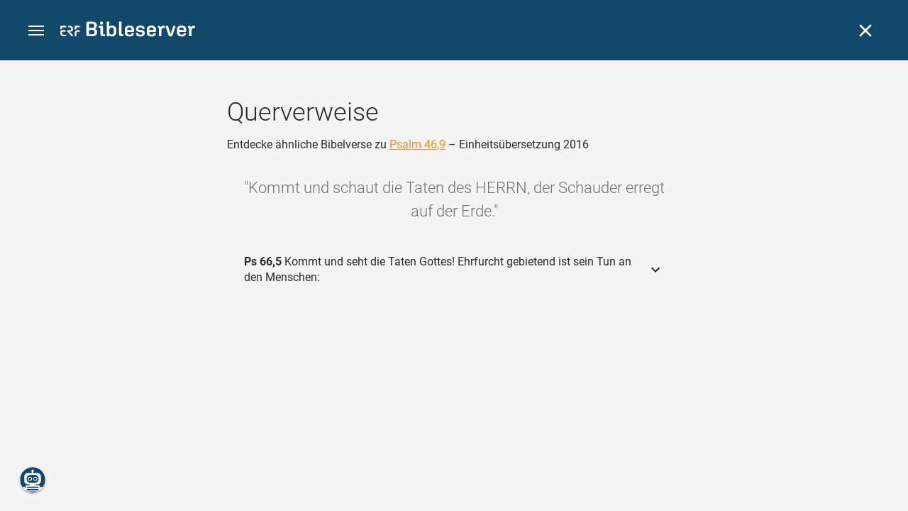

--- FILE ---
content_type: text/html; charset=UTF-8
request_url: https://www.bibleserver.com/cross-reference/EU/Psalm46,9
body_size: 34576
content:
<!DOCTYPE html>
<html lang="de" dir="ltr">
<head>
                <script id="Cookiebot" data-culture="de"
                src="https://consent.cookiebot.eu/uc.js" data-cbid="c1e13704-fc36-4b3d-ae3c-16bf67a61d98"
                type="text/javascript"></script>
    
        <script>/* <![CDATA[ */
        top != self && top.location.replace(self.location.href);/* ]]> */</script>

        <script>/* <![CDATA[ */
        window.hasLocalStorageAccess = !1;
        try {
            window.localStorage, window.hasLocalStorageAccess = !0
        } catch (a) {
        }/* ]]> */</script>

        <script>/* <![CDATA[ */
        !function (m) {
            if (!m) return;
            const e = window.matchMedia("(prefers-color-scheme: dark)").matches,
                t = localStorage.getItem("vueuse-color-scheme");
            let o;
            (o = "string" == typeof t && "auto" !== t ? "dark" === t : e) && document.documentElement.classList.add("dark")
        }(window.hasLocalStorageAccess);/* ]]> */</script>

        <script>/* <![CDATA[ */
        !function () {
            var e = document.createElement("script");
            if (!("noModule" in e) && "onbeforeload" in e) {
                var t = !1;
                document.addEventListener("beforeload", function (n) {
                    if (n.target === e) t = !0; else if (!n.target.hasAttribute("nomodule") || !t) return;
                    n.preventDefault()
                }, !0), e.type = "module", e.src = ".", document.head.appendChild(e), e.remove()
            }
        }();/* ]]> */</script>

        <meta charset="UTF-8">
    <meta name="viewport"
          content="width=device-width,height=device-height,initial-scale=1,maximum-scale=5,minimal-ui,viewport-fit=cover">
    <meta name="robots" content="noarchive,noodp,noydir">
    <script type="application/ld+json">
        {
            "@context": "https://schema.org",
            "@type": "WebSite",
            "name": "ERF Bibleserver",
            "url": "https://www.bibleserver.com/"
        }
    </script>
        <meta property="fb:admins" content="1240149597,100000969860132">
    <meta property="fb:app_id" content="128001383944491">

        <meta name="google-site-verification" content="FWY1yc3SBGxyPdop2qkZ0WHHMQOYlEOWfSocKkUTz84">

        <meta name="google-site-verification" content="HLvyU40M4nYBU2v-GhdGdUt3Yn648eyaja904DtUjWU">

        <meta property="fb:admins" content="1240149597,100000969860132">

        <link rel="apple-touch-icon" sizes="180x180" href="/apple-touch-icon.png?v=AejoFhEB">
    <link rel="icon" type="image/png" sizes="32x32" href="/favicon-32x32.png?v=AejoFhEB">
    <link rel="icon" type="image/png" sizes="16x16" href="/favicon-16x16.png?v=AejoFhEB">
    <link rel="manifest" href="/site.webmanifest?v=U006yRxI">
    <link rel="mask-icon" href="/safari-pinned-tab.svg?v=AejoFhEB" color="#12496a">
    <link rel="shortcut icon" href="/favicon.ico?v=AejoFhEB">
    <meta name="apple-mobile-web-app-title" content="ERF Bibleserver">
    <meta name="application-name" content="ERF Bibleserver">
    <meta name="msapplication-TileColor" content="#12496a">
    <meta name="theme-color" content="#12496a">

        
                    <base target="_blank" href="https://www.bibleserver.com">
<title>Querverweise – Psalm 46,9 — Einheitsübersetzung 2016 :: ERF Bibleserver</title>
<style id="vuetify-theme-stylesheet">:root {
      --v-theme-background: 255,255,255;
      --v-theme-background-overlay-multiplier: 1;
      --v-theme-surface: 255,255,255;
      --v-theme-surface-overlay-multiplier: 1;
      --v-theme-surface-bright: 255,255,255;
      --v-theme-surface-bright-overlay-multiplier: 1;
      --v-theme-surface-light: 238,238,238;
      --v-theme-surface-light-overlay-multiplier: 1;
      --v-theme-surface-variant: 66,66,66;
      --v-theme-surface-variant-overlay-multiplier: 2;
      --v-theme-on-surface-variant: 238,238,238;
      --v-theme-primary: 253,138,36;
      --v-theme-primary-overlay-multiplier: 1;
      --v-theme-primary-darken-1: 55,0,179;
      --v-theme-primary-darken-1-overlay-multiplier: 2;
      --v-theme-secondary: 149,149,149;
      --v-theme-secondary-overlay-multiplier: 1;
      --v-theme-secondary-darken-1: 1,135,134;
      --v-theme-secondary-darken-1-overlay-multiplier: 1;
      --v-theme-error: 240,81,75;
      --v-theme-error-overlay-multiplier: 1;
      --v-theme-info: 33,150,243;
      --v-theme-info-overlay-multiplier: 1;
      --v-theme-success: 76,175,80;
      --v-theme-success-overlay-multiplier: 1;
      --v-theme-warning: 251,140,0;
      --v-theme-warning-overlay-multiplier: 1;
      --v-theme-accent: 253,138,36;
      --v-theme-accent-overlay-multiplier: 1;
      --v-theme-on-background: 0,0,0;
      --v-theme-on-surface: 0,0,0;
      --v-theme-on-surface-bright: 0,0,0;
      --v-theme-on-surface-light: 0,0,0;
      --v-theme-on-primary: 255,255,255;
      --v-theme-on-primary-darken-1: 255,255,255;
      --v-theme-on-secondary: 255,255,255;
      --v-theme-on-secondary-darken-1: 255,255,255;
      --v-theme-on-error: 255,255,255;
      --v-theme-on-info: 255,255,255;
      --v-theme-on-success: 255,255,255;
      --v-theme-on-warning: 255,255,255;
      --v-theme-on-accent: 255,255,255;
      --v-border-color: 0, 0, 0;
      --v-border-opacity: 0.12;
      --v-high-emphasis-opacity: 0.87;
      --v-medium-emphasis-opacity: 0.6;
      --v-disabled-opacity: 0.38;
      --v-idle-opacity: 0.04;
      --v-hover-opacity: 0.04;
      --v-focus-opacity: 0.12;
      --v-selected-opacity: 0.08;
      --v-activated-opacity: 0.12;
      --v-pressed-opacity: 0.12;
      --v-dragged-opacity: 0.08;
      --v-theme-kbd: 238, 238, 238;
      --v-theme-on-kbd: 0, 0, 0;
      --v-theme-code: 245, 245, 245;
      --v-theme-on-code: 0, 0, 0;
    }
    .v-theme--light {
      color-scheme: normal;
      --v-theme-background: 255,255,255;
      --v-theme-background-overlay-multiplier: 1;
      --v-theme-surface: 255,255,255;
      --v-theme-surface-overlay-multiplier: 1;
      --v-theme-surface-bright: 255,255,255;
      --v-theme-surface-bright-overlay-multiplier: 1;
      --v-theme-surface-light: 238,238,238;
      --v-theme-surface-light-overlay-multiplier: 1;
      --v-theme-surface-variant: 66,66,66;
      --v-theme-surface-variant-overlay-multiplier: 2;
      --v-theme-on-surface-variant: 238,238,238;
      --v-theme-primary: 253,138,36;
      --v-theme-primary-overlay-multiplier: 1;
      --v-theme-primary-darken-1: 55,0,179;
      --v-theme-primary-darken-1-overlay-multiplier: 2;
      --v-theme-secondary: 149,149,149;
      --v-theme-secondary-overlay-multiplier: 1;
      --v-theme-secondary-darken-1: 1,135,134;
      --v-theme-secondary-darken-1-overlay-multiplier: 1;
      --v-theme-error: 240,81,75;
      --v-theme-error-overlay-multiplier: 1;
      --v-theme-info: 33,150,243;
      --v-theme-info-overlay-multiplier: 1;
      --v-theme-success: 76,175,80;
      --v-theme-success-overlay-multiplier: 1;
      --v-theme-warning: 251,140,0;
      --v-theme-warning-overlay-multiplier: 1;
      --v-theme-accent: 253,138,36;
      --v-theme-accent-overlay-multiplier: 1;
      --v-theme-on-background: 0,0,0;
      --v-theme-on-surface: 0,0,0;
      --v-theme-on-surface-bright: 0,0,0;
      --v-theme-on-surface-light: 0,0,0;
      --v-theme-on-primary: 255,255,255;
      --v-theme-on-primary-darken-1: 255,255,255;
      --v-theme-on-secondary: 255,255,255;
      --v-theme-on-secondary-darken-1: 255,255,255;
      --v-theme-on-error: 255,255,255;
      --v-theme-on-info: 255,255,255;
      --v-theme-on-success: 255,255,255;
      --v-theme-on-warning: 255,255,255;
      --v-theme-on-accent: 255,255,255;
      --v-border-color: 0, 0, 0;
      --v-border-opacity: 0.12;
      --v-high-emphasis-opacity: 0.87;
      --v-medium-emphasis-opacity: 0.6;
      --v-disabled-opacity: 0.38;
      --v-idle-opacity: 0.04;
      --v-hover-opacity: 0.04;
      --v-focus-opacity: 0.12;
      --v-selected-opacity: 0.08;
      --v-activated-opacity: 0.12;
      --v-pressed-opacity: 0.12;
      --v-dragged-opacity: 0.08;
      --v-theme-kbd: 238, 238, 238;
      --v-theme-on-kbd: 0, 0, 0;
      --v-theme-code: 245, 245, 245;
      --v-theme-on-code: 0, 0, 0;
    }
    .v-theme--dark {
      color-scheme: dark;
      --v-theme-background: 34,34,34;
      --v-theme-background-overlay-multiplier: 1;
      --v-theme-surface: 85,85,85;
      --v-theme-surface-overlay-multiplier: 1;
      --v-theme-surface-bright: 204,191,214;
      --v-theme-surface-bright-overlay-multiplier: 2;
      --v-theme-surface-light: 66,66,66;
      --v-theme-surface-light-overlay-multiplier: 1;
      --v-theme-surface-variant: 200,200,200;
      --v-theme-surface-variant-overlay-multiplier: 2;
      --v-theme-on-surface-variant: 0,0,0;
      --v-theme-primary: 253,138,36;
      --v-theme-primary-overlay-multiplier: 2;
      --v-theme-primary-darken-1: 55,0,179;
      --v-theme-primary-darken-1-overlay-multiplier: 1;
      --v-theme-secondary: 149,149,149;
      --v-theme-secondary-overlay-multiplier: 2;
      --v-theme-secondary-darken-1: 1,135,134;
      --v-theme-secondary-darken-1-overlay-multiplier: 2;
      --v-theme-error: 240,81,75;
      --v-theme-error-overlay-multiplier: 2;
      --v-theme-info: 33,150,243;
      --v-theme-info-overlay-multiplier: 2;
      --v-theme-success: 76,175,80;
      --v-theme-success-overlay-multiplier: 2;
      --v-theme-warning: 251,140,0;
      --v-theme-warning-overlay-multiplier: 2;
      --v-theme-accent: 253,138,36;
      --v-theme-accent-overlay-multiplier: 2;
      --v-theme-on-background: 255,255,255;
      --v-theme-on-surface: 255,255,255;
      --v-theme-on-surface-bright: 0,0,0;
      --v-theme-on-surface-light: 255,255,255;
      --v-theme-on-primary: 255,255,255;
      --v-theme-on-primary-darken-1: 255,255,255;
      --v-theme-on-secondary: 255,255,255;
      --v-theme-on-secondary-darken-1: 255,255,255;
      --v-theme-on-error: 255,255,255;
      --v-theme-on-info: 255,255,255;
      --v-theme-on-success: 255,255,255;
      --v-theme-on-warning: 255,255,255;
      --v-theme-on-accent: 255,255,255;
      --v-border-color: 255, 255, 255;
      --v-border-opacity: 0.12;
      --v-high-emphasis-opacity: 1;
      --v-medium-emphasis-opacity: 0.7;
      --v-disabled-opacity: 0.5;
      --v-idle-opacity: 0.1;
      --v-hover-opacity: 0.04;
      --v-focus-opacity: 0.12;
      --v-selected-opacity: 0.08;
      --v-activated-opacity: 0.12;
      --v-pressed-opacity: 0.16;
      --v-dragged-opacity: 0.08;
      --v-theme-kbd: 66, 66, 66;
      --v-theme-on-kbd: 255, 255, 255;
      --v-theme-code: 52, 52, 52;
      --v-theme-on-code: 204, 204, 204;
    }
    .bg-background {
      --v-theme-overlay-multiplier: var(--v-theme-background-overlay-multiplier);
      background-color: rgb(var(--v-theme-background)) !important;
      color: rgb(var(--v-theme-on-background)) !important;
    }
    .bg-surface {
      --v-theme-overlay-multiplier: var(--v-theme-surface-overlay-multiplier);
      background-color: rgb(var(--v-theme-surface)) !important;
      color: rgb(var(--v-theme-on-surface)) !important;
    }
    .bg-surface-bright {
      --v-theme-overlay-multiplier: var(--v-theme-surface-bright-overlay-multiplier);
      background-color: rgb(var(--v-theme-surface-bright)) !important;
      color: rgb(var(--v-theme-on-surface-bright)) !important;
    }
    .bg-surface-light {
      --v-theme-overlay-multiplier: var(--v-theme-surface-light-overlay-multiplier);
      background-color: rgb(var(--v-theme-surface-light)) !important;
      color: rgb(var(--v-theme-on-surface-light)) !important;
    }
    .bg-surface-variant {
      --v-theme-overlay-multiplier: var(--v-theme-surface-variant-overlay-multiplier);
      background-color: rgb(var(--v-theme-surface-variant)) !important;
      color: rgb(var(--v-theme-on-surface-variant)) !important;
    }
    .bg-primary {
      --v-theme-overlay-multiplier: var(--v-theme-primary-overlay-multiplier);
      background-color: rgb(var(--v-theme-primary)) !important;
      color: rgb(var(--v-theme-on-primary)) !important;
    }
    .bg-primary-darken-1 {
      --v-theme-overlay-multiplier: var(--v-theme-primary-darken-1-overlay-multiplier);
      background-color: rgb(var(--v-theme-primary-darken-1)) !important;
      color: rgb(var(--v-theme-on-primary-darken-1)) !important;
    }
    .bg-secondary {
      --v-theme-overlay-multiplier: var(--v-theme-secondary-overlay-multiplier);
      background-color: rgb(var(--v-theme-secondary)) !important;
      color: rgb(var(--v-theme-on-secondary)) !important;
    }
    .bg-secondary-darken-1 {
      --v-theme-overlay-multiplier: var(--v-theme-secondary-darken-1-overlay-multiplier);
      background-color: rgb(var(--v-theme-secondary-darken-1)) !important;
      color: rgb(var(--v-theme-on-secondary-darken-1)) !important;
    }
    .bg-error {
      --v-theme-overlay-multiplier: var(--v-theme-error-overlay-multiplier);
      background-color: rgb(var(--v-theme-error)) !important;
      color: rgb(var(--v-theme-on-error)) !important;
    }
    .bg-info {
      --v-theme-overlay-multiplier: var(--v-theme-info-overlay-multiplier);
      background-color: rgb(var(--v-theme-info)) !important;
      color: rgb(var(--v-theme-on-info)) !important;
    }
    .bg-success {
      --v-theme-overlay-multiplier: var(--v-theme-success-overlay-multiplier);
      background-color: rgb(var(--v-theme-success)) !important;
      color: rgb(var(--v-theme-on-success)) !important;
    }
    .bg-warning {
      --v-theme-overlay-multiplier: var(--v-theme-warning-overlay-multiplier);
      background-color: rgb(var(--v-theme-warning)) !important;
      color: rgb(var(--v-theme-on-warning)) !important;
    }
    .bg-accent {
      --v-theme-overlay-multiplier: var(--v-theme-accent-overlay-multiplier);
      background-color: rgb(var(--v-theme-accent)) !important;
      color: rgb(var(--v-theme-on-accent)) !important;
    }
    .text-background {
      color: rgb(var(--v-theme-background)) !important;
    }
    .border-background {
      --v-border-color: var(--v-theme-background);
    }
    .text-surface {
      color: rgb(var(--v-theme-surface)) !important;
    }
    .border-surface {
      --v-border-color: var(--v-theme-surface);
    }
    .text-surface-bright {
      color: rgb(var(--v-theme-surface-bright)) !important;
    }
    .border-surface-bright {
      --v-border-color: var(--v-theme-surface-bright);
    }
    .text-surface-light {
      color: rgb(var(--v-theme-surface-light)) !important;
    }
    .border-surface-light {
      --v-border-color: var(--v-theme-surface-light);
    }
    .text-surface-variant {
      color: rgb(var(--v-theme-surface-variant)) !important;
    }
    .border-surface-variant {
      --v-border-color: var(--v-theme-surface-variant);
    }
    .on-surface-variant {
      color: rgb(var(--v-theme-on-surface-variant)) !important;
    }
    .text-primary {
      color: rgb(var(--v-theme-primary)) !important;
    }
    .border-primary {
      --v-border-color: var(--v-theme-primary);
    }
    .text-primary-darken-1 {
      color: rgb(var(--v-theme-primary-darken-1)) !important;
    }
    .border-primary-darken-1 {
      --v-border-color: var(--v-theme-primary-darken-1);
    }
    .text-secondary {
      color: rgb(var(--v-theme-secondary)) !important;
    }
    .border-secondary {
      --v-border-color: var(--v-theme-secondary);
    }
    .text-secondary-darken-1 {
      color: rgb(var(--v-theme-secondary-darken-1)) !important;
    }
    .border-secondary-darken-1 {
      --v-border-color: var(--v-theme-secondary-darken-1);
    }
    .text-error {
      color: rgb(var(--v-theme-error)) !important;
    }
    .border-error {
      --v-border-color: var(--v-theme-error);
    }
    .text-info {
      color: rgb(var(--v-theme-info)) !important;
    }
    .border-info {
      --v-border-color: var(--v-theme-info);
    }
    .text-success {
      color: rgb(var(--v-theme-success)) !important;
    }
    .border-success {
      --v-border-color: var(--v-theme-success);
    }
    .text-warning {
      color: rgb(var(--v-theme-warning)) !important;
    }
    .border-warning {
      --v-border-color: var(--v-theme-warning);
    }
    .text-accent {
      color: rgb(var(--v-theme-accent)) !important;
    }
    .border-accent {
      --v-border-color: var(--v-theme-accent);
    }
    .on-background {
      color: rgb(var(--v-theme-on-background)) !important;
    }
    .on-surface {
      color: rgb(var(--v-theme-on-surface)) !important;
    }
    .on-surface-bright {
      color: rgb(var(--v-theme-on-surface-bright)) !important;
    }
    .on-surface-light {
      color: rgb(var(--v-theme-on-surface-light)) !important;
    }
    .on-primary {
      color: rgb(var(--v-theme-on-primary)) !important;
    }
    .on-primary-darken-1 {
      color: rgb(var(--v-theme-on-primary-darken-1)) !important;
    }
    .on-secondary {
      color: rgb(var(--v-theme-on-secondary)) !important;
    }
    .on-secondary-darken-1 {
      color: rgb(var(--v-theme-on-secondary-darken-1)) !important;
    }
    .on-error {
      color: rgb(var(--v-theme-on-error)) !important;
    }
    .on-info {
      color: rgb(var(--v-theme-on-info)) !important;
    }
    .on-success {
      color: rgb(var(--v-theme-on-success)) !important;
    }
    .on-warning {
      color: rgb(var(--v-theme-on-warning)) !important;
    }
    .on-accent {
      color: rgb(var(--v-theme-on-accent)) !important;
    }
</style>
<meta name="description" content="Entdecke ähnliche Bibelverse zu Psalm 46,9 – Einheitsübersetzung 2016 – Kommt und schaut die Taten des HERRN, 
der Schauder erregt auf der Erde. ...">
<meta property="og:type" content="website">
<meta property="og:url" content="https://www.bibleserver.com/cross-reference/EU/Psalm46,9">
<meta property="og:title" content="Querverweise – Psalm 46,9 — Einheitsübersetzung 2016 :: ERF Bibleserver">
<meta property="og:description" content="Entdecke ähnliche Bibelverse zu Psalm 46,9 – Einheitsübersetzung 2016 – Kommt und schaut die Taten des HERRN, 
der Schauder erregt auf der Erde. ...">
<meta property="og:locale" content="de">
<meta property="og:image" content="https://www.bibleserver.com/build/en-1-1O6QLkJK.png">
<meta property="og:image:width" content="1200">
<meta property="og:image:height" content="630">
<meta name="twitter:card" content="summary_large_image">
<meta name="twitter:image" content="https://www.bibleserver.com/build/en-1-1O6QLkJK.png">
<link rel="canonical" href="https://www.bibleserver.com/cross-reference/EU/Psalm46,9">
<link rel="search" type="application/opensearchdescription+xml" title="ERF Bibleserver (LUT)" href="https://www.bibleserver.com/opensearch/lut.xml">
<link rel="search" type="application/opensearchdescription+xml" title="ERF Bibleserver (ELB)" href="https://www.bibleserver.com/opensearch/elb.xml">
<link rel="search" type="application/opensearchdescription+xml" title="ERF Bibleserver (HFA)" href="https://www.bibleserver.com/opensearch/hfa.xml">
<link rel="search" type="application/opensearchdescription+xml" title="ERF Bibleserver (SLT)" href="https://www.bibleserver.com/opensearch/slt.xml">
<link rel="search" type="application/opensearchdescription+xml" title="ERF Bibleserver (ZB)" href="https://www.bibleserver.com/opensearch/zb.xml">
<link rel="search" type="application/opensearchdescription+xml" title="ERF Bibleserver (GNB)" href="https://www.bibleserver.com/opensearch/gnb.xml">
<link rel="search" type="application/opensearchdescription+xml" title="ERF Bibleserver (NGÜ)" href="https://www.bibleserver.com/opensearch/ngü.xml">
<link rel="search" type="application/opensearchdescription+xml" title="ERF Bibleserver (EU)" href="https://www.bibleserver.com/opensearch/eu.xml">
<link rel="search" type="application/opensearchdescription+xml" title="ERF Bibleserver (NLB)" href="https://www.bibleserver.com/opensearch/nlb.xml">
<link rel="search" type="application/opensearchdescription+xml" title="ERF Bibleserver (NeÜ)" href="https://www.bibleserver.com/opensearch/neü.xml">
<link rel="search" type="application/opensearchdescription+xml" title="ERF Bibleserver (MENG)" href="https://www.bibleserver.com/opensearch/meng.xml">
<link rel="search" type="application/opensearchdescription+xml" title="ERF Bibleserver (DBU)" href="https://www.bibleserver.com/opensearch/dbu.xml">
<link rel="search" type="application/opensearchdescription+xml" title="ERF Bibleserver (VXB)" href="https://www.bibleserver.com/opensearch/vxb.xml">
        
    
    <link crossorigin rel="stylesheet" href="/build/app-BodwhhW7.css"><link crossorigin rel="modulepreload" href="/build/_commonjsHelpers-CjH-eqDh.js">
    <link crossorigin rel="stylesheet" href="/build/nprogress-CMAxEQ_i.css">

    
                <link rel="preload" href="/build/CrossReferenceOverlay-D8jtV1A1.js" as="script"> <link rel="preload" href="/build/CrossReferenceOverlay-BanHmGZk.css" as="style"><link rel="stylesheet" href="/build/CrossReferenceOverlay-BanHmGZk.css"> <link rel="preload" href="/build/VGrid-zkdtjCft.css" as="style"><link rel="stylesheet" href="/build/VGrid-zkdtjCft.css"> <link rel="preload" href="/build/Overlay-h05JgiAN.js" as="script"> <link rel="preload" href="/build/Overlay-Crz_gHRB.css" as="style"><link rel="stylesheet" href="/build/Overlay-Crz_gHRB.css">

    
        
</head>
<body>

    
    <div id="app" dir="ltr" class="bs-app" style="--vh:1vh;--vvh:1vh;--cch:0px;--v61022990:0px;"><div class="v-application v-theme--light v-layout v-layout--full-height v-locale--is-ltr" style="" id="inspire"><div class="v-application__wrap"><!--[--><!----><!----><div style="display:contents;"><!--[--><noscript><div id="snackbar__wrapper--noscript" aria-live="polite" class="hidden-print-only" style="bottom:0;"><div class="v-snack v-snack--active v-snack--bottom v-snack--right" style="z-index:10200;"><div class="v-snack__wrapper error"><div class="v-snack__content">Bitte aktiviere JavaScript für die Nutzung der Website.</div></div></div></div></noscript><!--]--></div><div style="display:contents;"><!--[--><div id="snackbar__wrapper--classic" aria-live="polite" class="hidden-print-only" style="bottom:0;display:none;"><div class="v-snack v-snack--active v-snack--bottom v-snack--right" style="z-index:10200;"><div class="v-snack__wrapper bg-error"><div class="v-snack__content">Dein Browser ist veraltet. Sollte ERF Bibleserver sehr langsam sein, aktualisiere bitte deinen Browser.</div></div></div></div><!--]--></div><nav class="bs-nav hidden-print-only"><div id="help-tour-text-1" class="bs-nav__menu-btn" title="Menü öffnen" aria-label="Menü öffnen" role="button" tabindex="0"><div class="bs-nav__menu-btn--hover"></div><div class="bs-nav__menu-btn--notification" style="display:none;"></div><span class="bs-nav__menu-btn--line bs-nav__menu-btn--line--1"></span><span class="bs-nav__menu-btn--line bs-nav__menu-btn--line--2"></span><span class="bs-nav__menu-btn--line bs-nav__menu-btn--line--3"></span></div><svg xmlns="http://www.w3.org/2000/svg" fill="currentColor" width="0" height="0"><defs><g id="logo"><g><path d="M40.9,30c2.1-2.5,2.1-6.2,2.1-6.2c-0.1-5.5-4.6-10-10.2-10l-3.8,0c0,0,0,0,0,0s0,0,0,0c-1.4,0-2.6,1.2-2.6,2.6
			c0,1.4,1.2,2.6,2.6,2.6c0,0,0,0,0,0s0,0,0,0h2c3.9,0,5.8,1.5,5.9,4.8c-0.1,3.3-2,4.8-6,4.8h-5.2c-0.4,0-0.8,0-1.2,0.2
			c-0.8,0.2-1.6,0.8-1.6,2v0.2c0,0.7,0.3,1.3,1,2.1c0,0,11.8,13.4,13.4,15.1c0.5,0.7,1.3,1.1,2.3,1.1c1.6,0,2.9-1.3,2.9-2.9
			c0-0.8-0.3-1.5-0.8-2l0,0L33,34.6c-0.5-0.6-1.6-1.4-1.6-1.4l3.1-0.2C34.5,33.1,38.4,33,40.9,30z"></path><path d="M51.2,26.6c1.7,0,3-1.3,3-3V19h9.4c1.4,0,2.6-1.2,2.6-2.6c0-1.4-1.2-2.6-2.6-2.6H50.8c-1.4,0-2.6,1.2-2.6,2.6v7.2
			C48.2,25.2,49.5,26.6,51.2,26.6z"></path><path d="M18.1,13.8H2.6C1.2,13.8,0,15,0,16.4v5.9c0,1.7,1.3,3,3,3s3-1.3,3-3V19h12.1c1.4,0,2.6-1.2,2.6-2.6
			C20.7,15,19.5,13.8,18.1,13.8z"></path><path d="M63.6,28.6h-5.2c-5.6,0-10.2,4.6-10.2,10.2v7.5v0c0,1.7,1.3,3,3,3c1.7,0,3-1.3,3-3h0v-7.9c0-2.6,2.1-4.6,4.7-4.6l4.8,0
			c1.4,0,2.6-1.2,2.6-2.6C66.2,29.8,65.1,28.6,63.6,28.6z"></path><path d="M18.1,43.8C18.1,43.8,18.1,43.8,18.1,43.8h-7.4c-2.6,0-4.7-2.1-4.7-4.6v-5.3h9.5c1.4,0,2.6-1.2,2.6-2.6
			c0-1.4-1.2-2.6-2.6-2.6H3c-1.7,0-3,1.3-3,3v7.2C0,44.4,4.6,49,10.2,49h7.9c1.4,0,2.6-1.2,2.6-2.6C20.7,45,19.5,43.8,18.1,43.8z"></path><path d="M449.2,13.5h-0.8c-3.5,0-6.2,1.7-8,4.8l-4-4c-1.3-1.3-3-1.5-4.3-0.1l-1.4,1.4c-1.3,1.3-1.2,3,0.1,4.3l3.1,3.2v23.5
			c0,1.5,1,2.4,2.5,2.4h3.5c1.5,0,2.5-1,2.5-2.4V28.8c0-4.9,2.3-7.3,6.9-7.3h1c2.4,0,3.9-1.3,3.9-3.5v-0.7
			C454.1,14.8,452.4,13.5,449.2,13.5z"></path><path d="M210.9,42.1h-2.8c-1.5,0-2.1-0.6-2.1-2.4v-37c0-2.1-1.3-3.4-3.4-3.4h-1.5c-2.1,0-3.4,1.3-3.4,3.4v37.5
			c0,6.2,2.3,8.8,9.8,8.8h3.4c1.3,0,2-0.8,2-2.1V44C212.8,42.8,212.1,42.1,210.9,42.1z"></path><path d="M306.9,13c-10.1,0-15.6,4.9-15.6,13.9v9.3c0,8.9,5.5,13.5,16.2,13.5c9.5,0,14.3-3.3,14.3-9.8v-0.3c0-0.7-0.4-1.1-1.1-1.1
			h-5.7c-0.8,0-1.1,0.3-1.1,1.1v0.2c0,2.4-2.1,3.6-6.2,3.6c-5.5,0-7.9-1.9-7.9-6.3v-2.7h19.7c2,0,2.9-1,2.9-2.9v-5
			C322.2,17.6,317,13,306.9,13z M314.2,28.1h-14.6v-2.6c0-4.1,2.5-6.3,7.2-6.3s7.4,2.2,7.4,6.3V28.1z"></path><path d="M174,13c-3.9,0-6.9,1-9,3.1V2.7c0-2.1-1.3-3.4-3.4-3.4H160c-2.1,0-3.4,1.3-3.4,3.4v43.2c0,2.2,1.5,3.8,3.6,3.8h0.3
			c2.2,0,3.6-1.5,3.6-3.7c2.2,2.5,5.5,3.8,9.7,3.8c9,0,14.9-5.7,14.9-14.6v-7.5C188.8,18.8,182.9,13,174,13z M180.3,35.9
			c0,4.6-2.7,7.2-7.6,7.2s-7.6-2.6-7.6-7.2v-9c0-4.6,2.7-7.2,7.6-7.2s7.6,2.6,7.6,7.2V35.9z"></path><path d="M137.3,9.4h2.9c2.2,0,3.5-1.3,3.5-3.5V3.3c0-2.2-1.3-3.5-3.5-3.5h-2.9c-2.2,0-3.5,1.3-3.5,3.5v2.7
			C133.8,8.2,135.1,9.4,137.3,9.4z"></path><path d="M275.3,28.3l-9-1.1c-2.2-0.3-3.3-1.1-3.3-3.2v-0.7c0-2.7,2-4,6.6-4c4.5,0,6.5,1.2,6.5,3.7v0.3c0,0.8,0.5,1.2,1.3,1.2h5
			c0.8,0,1.3-0.6,1.3-1.4v-0.3c0-6.5-4.8-9.8-14.1-9.8c-9.2,0-14.4,4.1-14.4,11.2v0.6c0,5.8,2.7,8.7,9.3,9.5l9,1.1
			c2.2,0.3,3.1,1.1,3.1,3.2v0.8c0,2.7-2.3,4.1-6.8,4.1c-4.9,0-7.1-1.2-7.1-3.8v-0.4c0-0.8-0.4-1.2-1.2-1.2h-5
			c-0.8,0-1.4,0.5-1.4,1.3v0.5c0,6.6,4.9,9.9,14.7,9.9c9.2,0,14.6-4.1,14.6-11.2v-0.8C284.4,32.1,281.8,29.2,275.3,28.3z"></path><path d="M232.8,13c-10.1,0-15.6,4.9-15.6,13.9v9.3c0,8.9,5.5,13.5,16.2,13.5c9.5,0,14.3-3.3,14.3-9.8v-0.3c0-0.7-0.4-1.1-1.1-1.1
			h-5.7c-0.8,0-1.1,0.3-1.1,1.1v0.2c0,2.4-2.1,3.6-6.2,3.6c-5.5,0-7.9-1.9-7.9-6.3v-2.7h19.7c2,0,2.9-1,2.9-2.9v-5
			C248.2,17.6,242.9,13,232.8,13z M240.1,28.1h-14.6v-2.6c0-4.1,2.5-6.3,7.2-6.3s7.4,2.2,7.4,6.3V28.1z"></path><path d="M347.5,13.5h-0.8c-3.5,0-6.2,1.7-8,4.8l-4-4c-1.3-1.3-3-1.5-4.3-0.1l-1.4,1.4c-1.3,1.3-1.2,3,0.1,4.3l3.1,3.2v23.5
			c0,1.5,1,2.4,2.5,2.4h3.5c1.5,0,2.5-1,2.5-2.4V28.8c0-4.9,2.3-7.3,6.9-7.3h1c2.4,0,3.9-1.3,3.9-3.5v-0.7
			C352.4,14.8,350.7,13.5,347.5,13.5z"></path><path d="M148.6,42.1h-2.8c-1.5,0-2.1-0.6-2.1-2.4v-23c0-2.1-1-2.9-2.9-2.9H131c-1.1,0-1.9,0.7-1.9,1.8v3.2c0,1.1,0.8,1.8,1.9,1.8
			h4.3v19.6c0,6.2,2.3,8.8,9.8,8.8h3.4c1.3,0,2-0.8,2-2.1V44C150.4,42.8,149.7,42.1,148.6,42.1z"></path><path d="M385.8,13.8H383c-1.6,0-2.4,0.6-3.1,2.8l-8.1,25.1l-8.1-25.1c-0.7-2.2-1.5-2.8-3.1-2.8h-3.3c-1.5,0-2.3,0.8-2.3,2.1
			c0,0.5,0.1,1.1,0.4,1.7l9.7,28.3c0.8,2.4,1.8,3.4,4.3,3.4h4.3c2.6,0,3.5-0.9,4.3-3.4l9.7-28.3c0.2-0.6,0.4-1.2,0.4-1.7
			C388.1,14.6,387.3,13.8,385.8,13.8z"></path><path d="M116.8,23.9c4.1-1.8,6.2-5,6.2-9.5v-2C122.9,4,117.8,0,106.8,0h-15c-2.4,0-3.9,1.5-3.9,3.8v41.3c0,2.4,1.5,3.8,3.9,3.8
			h15.6c11,0,16.4-4.3,16.4-13v-2.2C123.8,29,121.4,25.6,116.8,23.9z M96.6,6.9h10.3c5.2,0,7.5,1.8,7.5,6v2c0,4.1-2.2,5.9-7.5,5.9
			H96.6V6.9z M115.2,35.9c0,4.3-2.4,6.2-7.7,6.2H96.6V27.6h10.9c5.3,0,7.7,1.9,7.7,6.2V35.9z"></path><path d="M408.6,13c-10.1,0-15.6,4.9-15.6,13.9v9.3c0,8.9,5.5,13.5,16.2,13.5c9.5,0,14.3-3.3,14.3-9.8v-0.3c0-0.7-0.4-1.1-1.1-1.1
			h-5.7c-0.8,0-1.1,0.3-1.1,1.1v0.2c0,2.4-2.1,3.6-6.2,3.6c-5.5,0-7.9-1.9-7.9-6.3v-2.7h19.7c2,0,2.9-1,2.9-2.9v-5
			C423.9,17.6,418.7,13,408.6,13z M415.9,28.1h-14.6v-2.6c0-4.1,2.5-6.3,7.2-6.3s7.4,2.2,7.4,6.3V28.1z"></path></g></g></defs></svg><a href="/" class="bs-nav__logo bs-nav__logo--overlay" title="bibleserver.com" aria-label="bibleserver.com" tabindex="0"><svg xmlns="http://www.w3.org/2000/svg" viewBox="0 0 454.1 49.8" fill="currentColor"><use xlink:href="#logo"></use></svg></a><div id="bs-nav__menu-wrapper" tabindex="-1" aria-hidden="true" class="bs-nav__menu-wrapper--closed bs-nav__menu-wrapper"><div class="bs-nav__menu-footer--closed bs-nav__menu bs-nav__menu-user"><div class="bs-nav__menu-user__scroll-header--closed bs-nav__menu-user__scroll-header"></div><div class="bs-nav__menu-user__user" id="help-text-tour-5-mobil"><div class="bs-nav__menu-user__user__text"><p>Anmelden<br><span>... und alle Funktionen nutzen!</span></p></div><div class="bs-nav__menu-user__user__image-wrapper" tabindex="-1"><i class="v-icon notranslate v-theme--light v-icon--size-default bs-nav__menu-user__user__image-wrapper__image" style="" aria-hidden="true"><svg style="fill:currentColor;" class="v-icon__svg" xmlns="http://www.w3.org/2000/svg" viewbox="0 0 24 24"><path d="M12,19.2C9.5,19.2 7.29,17.92 6,16C6.03,14 10,12.9 12,12.9C14,12.9 17.97,14 18,16C16.71,17.92 14.5,19.2 12,19.2M12,5A3,3 0 0,1 15,8A3,3 0 0,1 12,11A3,3 0 0,1 9,8A3,3 0 0,1 12,5M12,2A10,10 0 0,0 2,12A10,10 0 0,0 12,22A10,10 0 0,0 22,12C22,6.47 17.5,2 12,2Z"></path></svg></i></div></div><div class="bs-nav__notification" tabindex="-1" style="display:none;"><p></p><div class="bs-nav__notification__button" tabindex="-1"><!----><!----><!----><i class="v-icon notranslate v-theme--light v-icon--size-large bs-nav__notification__button--icon bs-nav__notification__button--icon-close bs-nav__notification__button--icon-close--no-dismiss" style="" aria-hidden="true"><svg style="fill:currentColor;" class="v-icon__svg" xmlns="http://www.w3.org/2000/svg" viewbox="0 0 24 24"><path d="M19,6.41L17.59,5L12,10.59L6.41,5L5,6.41L10.59,12L5,17.59L6.41,19L12,13.41L17.59,19L19,17.59L13.41,12L19,6.41Z"></path></svg></i></div></div></div><div class="bs-nav__menu bs-nav__menu-main"><div class="stroke float-right" style="top:90%;right:3%;opacity:.2;"></div><div class="stroke xl float-right" style="top:80%;opacity:.2;"></div><div class="stroke xxl float-right" style="top:10%;right:-40%;opacity:.2;"></div><ul class="bs-nav__menu-main__list"><li><a aria-current="page" href="/cross-reference/EU/Psalm46,9" class="router-link-active router-link-exact-active bs-nav__menu-main__list__link d-flex align-baseline" title="Lies mal: 1. Mose 3" tabindex="-1"><strong class="flex-shrink-0">Lies mal</strong><span class="text-truncate d-block">1. Mose 3</span></a></li><li><a href="/chats" class="bs-nav__menu-main__list__link" title="Nikodemus.AI" tabindex="-1"></a></li><li><a href="/notes" class="bs-nav__menu-main__list__link" title="Notizen" tabindex="-1">Notizen</a></li><li><a href="/tags" class="bs-nav__menu-main__list__link" title="Tags" tabindex="-1">Tags</a></li><li><a href="/likes" class="bs-nav__menu-main__list__link" title="Likes" tabindex="-1">Likes</a></li><li><a href="/history" class="bs-nav__menu-main__list__link" title="Verlauf" tabindex="-1">Verlauf</a></li><li><a href="/dictionaries" class="bs-nav__menu-main__list__link" title="Wörterbücher" tabindex="-1">Wörterbücher</a></li><li><a href="/reading-plans" class="bs-nav__menu-main__list__link" title="Lesepläne" tabindex="-1">Lesepläne</a></li><li><a href="/graphics" class="bs-nav__menu-main__list__link" title="Grafiken" tabindex="-1">Grafiken</a></li><li><a href="/videos" class="bs-nav__menu-main__list__link" title="Videos" tabindex="-1">Videos</a></li><li><a href="/topics" class="bs-nav__menu-main__list__link" title="Anlässe" tabindex="-1">Anlässe</a></li></ul></div><div class="bs-nav__menu-footer--closed bs-nav__menu bs-nav__menu-footer"><div class="stroke white float-right" style="top:-20%;right:10%;opacity:.07;"></div><div class="stroke white xxl float-left" style="top:75%;left:-35%;opacity:.07;"></div><ul class="bs-nav__menu-footer__list"><li><a href="https://www.bibleserver.com/spenden" title="Spenden" tabindex="-1" target="_blank" rel="noopener noreferrer" class="bs-nav__menu-footer__list__link">Spenden</a></li><li><a href="https://blog.bibleserver.com" title="Blog" tabindex="-1" target="_blank" rel="noopener noreferrer" class="bs-nav__menu-footer__list__link">Blog</a></li><li><a href="/newsletter" class="bs-nav__menu-footer__list__link" title="Newsletter" tabindex="-1">Newsletter</a></li><li><a href="/partner" class="bs-nav__menu-footer__list__link" title="Partner" tabindex="-1">Partner</a></li><li><a href="/help" class="bs-nav__menu-footer__list__link" title="Hilfe" tabindex="-1">Hilfe</a></li><li><a href="/contact" class="bs-nav__menu-footer__list__link" title="Kontakt" tabindex="-1">Kontakt</a></li><li><button title="Fehler melden" tabindex="-1" class="bs-nav__menu-footer__list__link">Fehler melden</button></li><li><a href="/help/88" class="bs-nav__menu-footer__list__link" title="Alexa Skill" tabindex="-1">Alexa Skill</a></li><li><a href="/webmasters" class="bs-nav__menu-footer__list__link" title="Für Webmaster" tabindex="-1">Für Webmaster</a></li><li class="spacer"></li><li><a href="https://www.erf.de/download/pdf/Datenschutzerklaerung_ERF_Medien.pdf" title="Datenschutz" tabindex="-1" target="_blank" rel="noopener noreferrer" class="bs-nav__menu-footer__list__link">Datenschutz</a></li><li><a href="/accessibility" class="bs-nav__menu-footer__list__link" title="Erklärung zur Barrierefreiheit" tabindex="-1">Erklärung zur Barrierefreiheit</a></li><li><a href="https://www.erf.de/download/pdf/Informationspflicht_zur_Datenverarbeitung_DSGVO.pdf" title="Rechte der Betroffenen (DSGVO)" tabindex="-1" target="_blank" rel="noopener noreferrer" class="bs-nav__menu-footer__list__link">Rechte der Betroffenen (DSGVO)</a></li><li><a href="/imprint" class="bs-nav__menu-footer__list__link" title="Impressum" tabindex="-1">Impressum</a></li><li class="spacer"></li><li><a href="/languages" class="bs-nav__menu-footer__list__link" title="Language" tabindex="-1">Language: <strong>Deutsch</strong></a></li><li><div class="v-input v-input--horizontal v-input--center-affix v-input--density-default v-theme--light v-locale--is-ltr v-input--dirty v-switch v-theme--dark" style=""><!----><div class="v-input__control"><!--[--><div class="v-selection-control v-selection-control--density-default" style=""><div class="v-selection-control__wrapper" style=""><!--[--><div class="v-switch__track" style=""><!----><!----></div><!--]--><div class="v-selection-control__input"><!--[--><!--[--><input id="switch-v-0-0" aria-disabled="false" aria-label="Dunkles Design / hoher Kontrast" type="checkbox" value="true"><div class="v-switch__thumb" style=""><!----></div><!--]--><!--]--></div></div><label class="v-label v-label--clickable" style="" for="switch-v-0-0"><!----><!--[-->Dunkles Design / hoher Kontrast<!--]--></label></div><!--]--></div><!----><!----></div></li></ul><div class="bs-nav__menu-footer__social-bar"><div class="bs-nav__menu-footer__social-bar__box"><a href="https://www.facebook.com/erfbibleserver" tabindex="-1" target="_blank" rel="noopener noreferrer" aria-label="Facebook"><i class="v-icon notranslate v-theme--light v-icon--size-default" style="" aria-hidden="true"><svg style="fill:currentColor;" class="v-icon__svg" xmlns="http://www.w3.org/2000/svg" viewbox="0 0 35 35"><g><path d="M25.34,1.66H9.66a8,8,0,0,0-8,8V25.34a8,8,0,0,0,8,8h5.39V22.08h-4V17.53h4V14.07C15.05,10.13,17.39,8,21,8a25.3,25.3,0,0,1,3.5.29v3.88h-2A2.26,2.26,0,0,0,20,14.58v3h4.36l-.71,4.55H20V33.34h5.39a8,8,0,0,0,8-8V9.66A8,8,0,0,0,25.34,1.66Z"/></g></svg></i></a><a href="https://www.instagram.com/erf_bibleserver" tabindex="-1" target="_blank" rel="noopener noreferrer" aria-label="Instagram"><i class="v-icon notranslate v-theme--light v-icon--size-default" style="" aria-hidden="true"><svg style="fill:currentColor;" class="v-icon__svg" xmlns="http://www.w3.org/2000/svg" viewbox="0 0 35 35"><g><path d="M22.73,8H12.27A4.27,4.27,0,0,0,8,12.27V22.73A4.27,4.27,0,0,0,12.27,27H22.73A4.27,4.27,0,0,0,27,22.73V12.27A4.27,4.27,0,0,0,22.73,8ZM17.5,23.44a5.94,5.94,0,1,1,5.94-5.94A5.94,5.94,0,0,1,17.5,23.44Zm6.24-10.69a1.49,1.49,0,1,1,0-3,1.49,1.49,0,0,1,0,3Z"/><path d="M17.5,13.94a3.56,3.56,0,1,0,3.56,3.56A3.56,3.56,0,0,0,17.5,13.94Z"/><path d="M25.34,1.66H9.66a8,8,0,0,0-8,8V25.34a8,8,0,0,0,8,8H25.34a8,8,0,0,0,8-8V9.66A8,8,0,0,0,25.34,1.66Zm4,20.83a6.9,6.9,0,0,1-6.89,6.89h-10a6.9,6.9,0,0,1-6.89-6.89v-10a6.89,6.89,0,0,1,6.89-6.89h10a6.9,6.9,0,0,1,6.89,6.89Z"/></g></svg></i></a><a href="https://www.erf.de" target="_blank" rel="noopener noreferrer" tabindex="-1" title="ERF Medien e.V."> © 2026 ERF </a></div></div></div></div></nav><header class="bs-header"><div class="bs-header-wrapper hidden-print-only main-header"></div><button class="d-sr-only skip-link hidden-print-only">Zum Inhalt springen</button><!----><!----><!----><!----><!----></header><!----><main class="v-main is-overlay" style="--v-layout-left:0px;--v-layout-right:0px;--v-layout-top:0px;--v-layout-bottom:0px;transition:none !important;" id="main-content"><!--[--><div class="v-container v-container--fluid v-locale--is-ltr bs-container" style="" fill-height><div class="v-row v-row--no-gutters bs-overlay cross-ref-view" style=""><article class="v-col-md-6 offset-md-3 v-col-12" style=""><!--[--><h1 class="hidden-print-only mb-4">Querverweise</h1><p class="cross-ref-view__description">Entdecke ähnliche Bibelverse zu <a href="/LUT/Psalm46%2C9" id="link_crossref" title="Psalm 46,9">Psalm 46,9</a> – Einheitsübersetzung 2016</p><p class="cross-ref-view__content"> &quot;Kommt und schaut die Taten des HERRN, 
der Schauder erregt auf der Erde.&quot; </p><div class="v-expansion-panels v-theme--light v-expansion-panels--variant-default" style=""><!--[--><!--[--><div class="v-expansion-panel" style="" id="verse-psalm66-2c5" data-id="0"><div class="v-expansion-panel__shadow elevation-0"></div><!--[--><!----><!----><!--[--><button class="v-expansion-panel-title" style="" type="button" aria-expanded="false"><span class="v-expansion-panel-title__overlay"></span><!--[--><span><strong>Ps 66,5</strong> Kommt und seht die Taten Gottes! 
Ehrfurcht gebietend ist sein Tun an den Menschen:</span><!--]--><!--[--><span class="v-expansion-panel-title__icon"><i class="v-icon notranslate v-theme--light v-icon--size-default" style="" aria-hidden="true"><svg style="fill:currentColor;" class="v-icon__svg" xmlns="http://www.w3.org/2000/svg" viewbox="0 0 24 24"><path d="M7.41,8.58L12,13.17L16.59,8.58L18,10L12,16L6,10L7.41,8.58Z"></path></svg></i></span><!--]--></button><div class="v-expansion-panel-text" style="display:none;"><!----></div><!--]--><!--]--></div><!--]--><!--]--></div><!----><!--]--></article></div></div><!--]--></main><!----><button type="button" class="v-btn v-btn--elevated v-btn--icon v-theme--light v-btn--density-comfortable v-btn--size-default v-btn--variant-elevated bs-app__scroll-top-btn hidden-print-only on-overlay" style="display:none;" aria-live="polite" title="Zum Seitenanfang"><!--[--><span class="v-btn__overlay"></span><span class="v-btn__underlay"></span><!--]--><!----><span class="v-btn__content" data-no-activator><!--[--><!--[--><i class="v-icon notranslate v-theme--light v-icon--size-default" style="color:#2b2b2b;caret-color:#2b2b2b;" aria-hidden="true"><svg style="fill:currentColor;" class="v-icon__svg" xmlns="http://www.w3.org/2000/svg" viewbox="0 0 24 24"><path d="M13,20H11V8L5.5,13.5L4.08,12.08L12,4.16L19.92,12.08L18.5,13.5L13,8V20Z"></path></svg></i><!--]--><!--]--></span><!----><!----></button><!----><!----><!--[--><!--[--><!--[--><button type="button" class="v-btn v-btn--elevated v-btn--icon v-theme--light v-btn--density-default v-btn--size-small v-btn--variant-elevated hidden-print-only" style="" id="chat-btn" aria-describedby="v-tooltip-v-0-4" aria-label="Nikodemus.AI" title="Nikodemus.AI"><!--[--><span class="v-btn__overlay"></span><span class="v-btn__underlay"></span><!--]--><!----><span class="v-btn__content" data-no-activator><!--[--><!--[--><svg xmlns="http://www.w3.org/2000/svg" viewbox="0 0 600 600" class="niko-avatar v-icon__svg v-icon" dark style="--ad8c3fcc:36px;" data-v-0cc0d2c8><g data-v-0cc0d2c8><path d="M300.03,596c163.46,0,295.97-132.51,295.97-295.97S463.49,4.07,300.03,4.07,4.07,136.57,4.07,300.03s132.51,295.97,295.97,295.97" fill="#12496a" data-v-0cc0d2c8></path></g><g data-v-0cc0d2c8><path fill="#ffffff" d="M507.8,464h-4.2c-14.4,0-26,11.6-26,26v1.8h-8.8v-32.1c0-16.6-13.4-30-30-30h-76.6v-20.7h46.3c47.9,0,86.7-38.8,86.7-86.7v-94.6c0-47.9-38.8-86.7-86.7-86.7h-95.3v-24.2c9.5-5,15.9-15,15.9-26.5,0-16.5-13.4-30-30-30s-30,13.4-30,30,6.5,21.4,15.9,26.5v24.2h-95.3c-47.9,0-86.7,38.8-86.7,86.7v94.6c0,47.9,38.8,86.7,86.7,86.7h46.4v20.7h-74.7c-16.6,0-30,13.4-30,30v32h-8.8v.5c0-7.8-3.1-14.8-8.2-19.9-5.1-5.1-12.1-8.2-19.9-8.2-12.8,0-23.6,8.6-27,20.3,15.9,20.3,34.5,38.4,55.1,53.9h0s8.8,6.4,8.8,6.4h0s0,0,0,0c17.4,12.1,36.2,22.4,56,30.6h225.3c19.8-8.2,38.5-18.4,55.9-30.5,3-2.1,5.9-4.2,8.8-6.4h0c20.8-15.6,39.5-33.9,55.5-54.4-2.7-11.5-13-20.1-25.3-20.1ZM156.3,278.9h0c0-51.7,41.9-93.6,93.6-93.6h99c51.7,0,93.6,41.9,93.6,93.6h0c0,51.7-41.9,93.6-93.6,93.6h-99c-51.7,0-93.6-41.9-93.6-93.6ZM441.9,534.5c0,8.9-7.2,16.1-16.1,16.1h-251.3c-8.9,0-16.1-7.2-16.1-16.1h0c0-8.9,7.2-16.1,16.1-16.1h251.3c8.9,0,16.1,7.2,16.1,16.1h0ZM441.9,477.6c0,8.9-7.2,16.1-16.1,16.1h-251.3c-8.9,0-16.1-7.2-16.1-16.1h0c0-8.9,7.2-16.1,16.1-16.1h251.3c8.9,0,16.1,7.2,16.1,16.1h0Z" data-v-0cc0d2c8></path><path fill="#ffffff" d="M362.3,328.2c27.1,0,49.2-22.4,49.3-49.5,0-25.1-21.5-50.2-49.7-49-27.4,0-49.1,21.8-49.1,49.3,0,27.1,22.4,49.3,49.4,49.3ZM362,246.9c18.3-.8,32.4,15.6,32.3,31.9,0,17.6-14.5,32.1-32.1,32.2-17.6,0-32.1-14.4-32.1-32,0-17.9,14.1-32,31.9-32Z" data-v-0cc0d2c8></path><path fill="#ffffff" d="M285.6,278.7c0-25.1-21.5-50.2-49.7-49-27.4,0-49.1,21.8-49.1,49.3,0,27.1,22.3,49.3,49.4,49.3,27.1,0,49.2-22.4,49.3-49.5ZM236.3,311c-17.6,0-32.1-14.4-32.1-32,0-17.9,14.1-32,31.9-32,18.3-.8,32.4,15.6,32.3,31.9,0,17.6-14.5,32.1-32.1,32.2Z" data-v-0cc0d2c8></path></g></svg><!--]--><!--]--></span><!----><!----></button><!--]--><!----><!--]--><!----><!--]--><!----><!--]--></div></div></div>
        <div id="teleported"></div>
        <script data-ssr>
        window.U2FsdGVkX1 = "eNrtvQlb4zq2KPpX3Lx3blfdF6jYmTndfR5DmIcUCdTQ7I9PsZXExLFTHghQ1H+/a0myLQ8JgQ27Ka67dwVbkqWlNWmtpennCgl8R3cmU4v6dGX9Z+J9354G/sr6ykppZWBaPnWpsek4Y5tMqLey/u8/SitY0rGp7eP7yub+5lH7qts+am/14JvN09PD+G3jvHe6dXrcOWr32vDaa3/[base64]/DaltYGX47JsTeg89DsvZw4AM4U2FqibsiXXXsUJuGRFvJD51CeAtenWmvunYCP/K0CU3xCdu1MOBebsHaMRGfTeAhL7Zj2r0HNffvNuwpiMSfeCNnNlp4FsmQhamMTQC+0rf0lvgaJtYR6Y9FkmAqHYyNfoesX4ag+nfTbF/o7u+C2gDpPtQ3Y7jTojP8geO7XfNeyhTK7EXKDz1gQ7mAPo7IbdfTMMfhV0CJF5Q16NHCZihH3ucgbywIKbtOI5vOz5NJLLPT4JJH/7K6Vuu43lndBB3Zeqatn98d8JrCBnZAx7uE8YlnuCwnytT07ZpzKl955YyHgOAXUaQf/8her58aWdK7biLd7YOYjMBoSGuGfYISmH/[base64]/ubGsQLUTGq5/As525k4YlwaET+vo33fDh8HgWV5uksldoyTNgBbN6EoIsQ2nXkwJPpUwqk/mZ5zzYqNExeIwL5jQxMC5DqBT4+pTySNAZy9A3xnoFp2URlfftJRRlddOoAB1tbp5af2+eWnjkesSbVeaq2wuslEqCgyNc9docRND8ccaDgWulC/[base64]/[base64]/MLoilMR+HpZUxvRNcD0qXQSaMOBgAe0ACXt6D8cbfi5Iiu5cnnAW2LbP1xAHLnXKFnEk6Irbh6WQa90V3gQwg2MfU80DIPOQbSfAkpAhrqlJDtdvnQvAz0oY/mTaEP2jhqs1GcrCBjmA2SGHECWDBCvV1FPgj6kJF1FK0stpAteNM71xzOEKMbZtU2WSZNtFHyjEgw7QV/pGnXAblsqGjSUb9+8AelhRs1DCp67PKSqwEaeFLXdmmge/pI1EhdJfiaDQiA7+kdP3A94dQ+9qljW2Clp6BJQ51Kgb1lB7asp5C3YFjDX1lYvrKLrXpaGIOeRE3qt3OVg91Xtr/IMoItPA/L1dGvj/11i8/XX6azWZrAO0q6/6aQS9XFG5eQKmrPpgz48uVf6UL/ePyE/lXwh9YEW1LiVcmY7hdCgazjekOkBmLgv4AHvYtyfKeXglFD9mlFZ4iDIiVVfHuciFfWVthshmZXu2jzYjujUqG7pgt012L6N62gGwDaiHqGMJShM/kAw3LdYmg5brSv1O6W8fK2dqmC4PBiASeAsyBX2DyBSqGoTd0g+mUKruT/l5J+WKChWFfftpzrPsh5IPsUPs/jstw+Nzb2YiFqJxBJmbLyKxEyNxzBgMbGXGA6BnorkIsi6Ywml9I6R1f2lthsRC9aqtZKcFvCzAOqNbwV60hwtHBA5VRUvZtHfgaB2plZvojZQroMT0PIFtTwFlXWH2ego62e4OFHNcyZqBRmDRcBlChng8SyzMU01OIAkrVAK/aHUNFQ7DjMUSCRG4HLjg6xFbObWgRgPFB2sC+CoildDDL9e+U0wEM3FT50D7f75x+zECvcCBEGm+1JBKxQvBSmUlvsc+o0nV0k/p3AjxQporPlQl+ruBQrICpGIPspWDG0gAu2IAKM4w8pUNwTGNV9aKOCqgz0Oai+q3oge6RpP9bGdbFbJl1qxHrdvWRBZodWkVGK6d4lkk++r9cqqOyOSyLX6NSHoQKQ9bAlzCAUahiSIe0DyoaFTjWOHApWFWAZNTbkkZnLEyVM4qtKTeO26cjAoC8HYR/j/VuFt3fk1q3FmH7u5Az6G++2sWxL1tI+bAReENwOBHLjY/KDR8dAWcz02XIlBDppoZGL9TEDOM5lfepOVF6I+pYDogLIwX/IioM1ZawGNQwUUgAhoBBPCVmgUh9wDjpifGdJ8W2gWKZdOivvRllv3sSU7BZz5AQs2Ua1iMa7oJpq5yAHCBa/GhwVJspUuaVKykG2PYjFA1AM2TTgHDKyqZSczlT6a2IwskutwNjdDYz6IzKyDhtRDgFPNBQeaSNyoUqCT+0532pfAib/YiDHscvfoEGJRj2GFVSQGwU5o5Te32u/lLOHMAhtVa9wF09ApIR2waSgUKcUfM+rnzD8uXKn1thSdl0wbOIBRGtJ2XXpKw3A2qXljams3p3nqp4+zq3fR6xWD1rnkGuzFzN2NQ17RE1fS+jkdArSZu988ois+1R0zLBYEUyuSaOarJ7c0j8kWOZMVGIDWxg+cL0jYhyac/DM3d99qiLOgHo5SqeaRvrYEC596sfN7FqBld9QEP6W+hTct1h1NHUcSkQFlLEeI3cpARrBOqO68UZDsFZ64vBXuQ4MX9oRt0xOk6f5rpOcrE35TqdSK5TXctqrJTr1EooK085QkSuKZGDnGKk/EKhkkcCGJHDKg3umnL5iTtX7K9WfaqHdUxuV9t3/mi167trSlUtKQ213GwqCY9rEVk9fbLaD1tb5BOnCzLilpT26jExrXUlrh8n5Xxn3bQHzv+frf1fuelvg1NCW+GEpka4Rtbmi8ok4izl5BBHb7AJnBDhAvfIWBepF435fofEtVZBCdn3ygVBPYUW4AeMjYDEwjCG5dbU8scFwQ4R6oGeg5sEQ+di2c0r/qZk+Lh9shsSpZa1Olh2gh5x4OuYQpW5otsJ0O1Tth0MXL6Vnm5vxoNfrZbpKWYnOhpHerbBVN8MGNAJT0Mkr6UtolJoDsGYNUXbdcYHHddnJhaMdRUlMTz6MIjZYNDgWKR8Abcd/cOYdbWnqrC3GRy6+CoNF1nxx+wEAeLo0MXp0dfN/c32UYoCUXqI1RO0ao/oDThPEv4qyoVj3TI5XBXm4EIEXtryGECEyTh/KMjTFTdhi/MGALnA29LV7e5FSCctx0iE3ERANFbQbXsIinmEsSHbIK6BqMUYT4pq4CgrUMs/[base64]/vX8QhNDVrT+2nJFWVTKmZkgwQ54uqTNu533BJA27YwB7rSMCPUHz/Yl5kHmw/jM9XWUxefcGYfI8ZhBj9ngvsMqF5pP9zwvMosn8iPC5Bv3+RDOa/owj/f1ReziSBKecIzFlKYrQFEnPGJuQZplves+QntwYuTCg/7kWOYOUKVKsWTnXBb5OJVTUrVqyyPzvhVXDiS3Di4UFsYmUVN+Ym2DC2hA/RWjnA1dVzOE4qIMZotVFvfVxTEj4ZELRjUeJRBZdRMlwPHMtyZvg1vdUpX8YKia4SQCnEecKGSNAH2zScyboShSz+nnSadTLBRbBDuua4w8tPfNEF2Lx9J/AvP3G2W4U2VmNaQfbfQ6v579xo/vu/tsJ6sGXEtQlKuAP86uVY0P9B8nbasZ6pZOmL2Ylp8NiEPiLA5i44gky4aVO5MH2SInFumbmz4CpTCtUXn/[base64]/KAA+eGKGdgRRgBjJ44YZRVn12iu4wH+yZRcr4Iw443nD+p4om4xaUcv4VyXJ8wRJUjNWKYyq5p0xuXvJ3haK8dr4JSs2KN2Yl1OfFwtEd9ZdOh47QHJJIfiQU0Y9cFxLiwVebq/RNcjMDmrLPssR34SWGzrZcVtov9rVjpZ9fKsvzEkh9p8i6gID1MkbOpj4odOsM6J8CHLeLhyA6M/zFPEm2fjwYmIOvRynrHUOhiH/7yek0Umzm+M7N4yjVm97w86z0G6rJW0PJchYnio30buu7DiKYc01sTd9WIYRXtJpMaxIAiRuD5rokU2D/u7H9cGJe62H+3cSnqTdlMz0B1rKxodafETvuM3ksLVzR61/NEKylZ6tKS9WeFKSf6D9BkUy/dOfKVIUf+t4xGiRmPNeURMXtjFNyUoos5y2E2LxaTkBMEvPmbHI8/UyR/QOVbDOC3WQyib1fWT4/iCdZqhlFOj+bxyalyZN64Too7ROojEaDWKw1w74gtcO9jMAyYmU5y7KsOzwdsyLwx9V96HOjE3JFrZHXm6hFHaHLWhYqzcCAQuqRLhoA7HAcWfiyZVPlqvsLUTvnF5/QkLlsa2GWNqtg+Ogm7aXDjyGXWEZXNI/hm0yX3pvV/q4X0JsRjs/c1ko6s6sTchGxo6XApMBEGmoJ54iAyJQeemTDQd7SbGZHQbN5kWDA4cfb71HWgFRdNbKjCMRxPsRy2XYTqIyfkbYLp22GaKXMsDcnpYiFs/cRRPMqJ4VPFC6KFHXpkpn3QHZvP1sRpwLO66eMaE8AL9T6WFNvEr01bd1zoBYmLEiWwFQ9ZaEIUXEPqTlivVN/UnfA7HzdzAz9EX1Fb0QFBPwITdx/hcSaKw9ATp06oYUIFHiUKhdoVdm6AKypgdU+ozpvir6xrQx5gUwcsCeR84gzib5RAcXwY5DxgdR6ju5e6Qj3cCEyYdwOoRaG2QFqQAla8WuSt2YunZ7G9mLMc9vQsuRxfXmjFFrnZ0N1NJx1xSWaCvl4HnvOVkzsar1Ckfn4wphkGY9AjLkyFBWEYx/[base64]/n8BIj3xmaeO5Ze5TS1XvbEhJPOdjVmqWzEkxdIMlU82HVMb8JZoUZmaMmragucBcASYNBRTPDxZ/jQce/vJuBW3BPlA/pGgovsu4+5HlxJAXf+GlhPeXoDa/hMx7wJ8PISzck7SspKe8b3oen39h2LI9z5gc+Jdw0pH9r7mx/fEKFiMql5ZEoRSftTRLKA2/HwTvP1CRQ1JW8kbv5WxNlqR8TJTvtgZnL3XayUEQllnXpj5sMaCh0HoGxNPXyfMsS26NgixrxdkWU1uWQz3uYYTNgqzTX9PrsMM9EyVfmaHT1886YOnoADRQzb8fyclZk8k5Wpq75p55heW/c0OZWtey8sEvFMdrOaIxJbKbxL65cs58ZRbKIABvwgbaqzzBOibGEmH/hYX5IO1VyLqilFUbVi1Js/6r0BHtqMl8DVsvbUZmoFnCptKBU7AmQJVTR1TfF8EB2+TGi+yIoVmiVxPhwbjRj6HLuk3K95bPdWuGIOc9e0Na359rB3GEW/chyfw7MU8ipJ5CmHLol1zvLr1d5Ax086h1H8Jmd6B3KT25ClAA7vrUGvlSlI35jcG3wl4ig9JZhRLX9FyAV1H3rSfPzJcachn4wT3vT4RTF7uBGxVCWLWcxN7i+OMbu/2V0dOC5Hp8ElUPWUD2zrL7lWDnmKC8ZA2qiRspRd8eFUpCnZOkXYm4z5QY+Uv1u+chM+OffEBytKbZVhMEiw8sckvo/J8I64WTzvBfaQuKkg5Ch42YNk5K2H2RhXO7X1UJXW/wqcevd8U/wN5WfF0NZwnW9oaIEOLCnmkNwLbA1FuqfcmJZIcrwwM2d3ccL7XIehdwDatucGYlvtEZMMNja/NDBzQ3DlSjGazx/N/5OsfNI7i72j7FCE2QlWrkoK2QkIQ0CgA67wRCrGBppNiaezoabyyIZAdogVbllmhyZbfHcV48xU3VixTm3g3UmfSC3xVuazHbMQ1HIRRnmMBd0IpVk2DKkkc6HrvGwkeDfeEZg1h3ZT6rSWcAOrqoa/lRr+Vsvxc2WuFclPIKmqTVaswX6r7Jd9XpUqrPRZiiql899wzUMMgco+0Mrxs2pwkq8pcSleVYU1XeVNE57CClUGUjfKUntlRQK2HBcVzw2537y+rM9QVXk/[base64]/8LZfF31Yan0vHDOTbTaVobVp6jDdUMyWgGof2X0YPxKHbq+iPHcG75cIanXw5xU2C4D3Z94YhY/79oRNw6PIzDENn9n5id4AFpQ9qhfQ1evXKqHOKxT+k4/pbrEHaUVM5EdurL+cF8TVoeUS58r/kst+feED93+i2kQ8L/d1/W/z/rxf5/[base64]/xgunUMrmJd7nCZzpwSSfx8MIvPDr27nIFj//iE0tGzhzpWyRlHKNXc8bodIhe2ipxGPgeoO8Q7Oep8o3aJo+kN+Br10zvnGBzl2pFVTZs3yJsdn4wIaFuiNfICnFExPYCd0zv2FKaS5vVP/fbxJDsBkCQaIk8OwoTa7i0v7jshi/54FcTxflHYLryUanxGagjB+8Y83BZFZ7VNmU3JDjsJqrwnFPGHniY2zRwAU944CnePwd5hLXkMV0Dxqxxl5LrnriYhs+0N2iW+IiB1BIp/4UPedmIJxubOeecbqSi462EhVbXcISpV6vst8JSSJyusYBAslCN/WosHSW4XnlsHmfDJX0Qp3DZBfcTqE/6SttS9sgd8Reu+QEWaBRrfpZY81Nnwbw6c9iBdIxOOWs4ODlkliQRS4r7jP/cAX9b0uVV2UgsZi/iSNKaw4V5nIe/ZV2JvxCd1+MP9LL0NccQr7bCUzILZJBNQfLnbCiZc8JotBy7OFvgESatqhIJ1JiMup6zwJTTInFGFnlJXt06v4hchGpOjASzk8dEy8xapRqYNfVaEzpTqzZ1/C2D3NUbyICDAT43+k2wbaqDWoWltJ6yHEv+Nm4rJxAwMm28Ge1D15yAgTMAE+ejjLP70dXWycu6VtIUnKZmh52t9BycpsquVbNcq0P3jBZ0rFFr1LF7FJ6b/fogRF91QMEEbJIyCHxDq6bvPwv7nCumygdkV1NIB/dwPrIVLc9pee7o1JCORyoXY9QS4v+mOTpm6HIeQ6f4WfaHag0N+YnqwEM10TnOVYaa4qo+eRY/x3hIsPNzGn4KO6sFO/+e7HzSOY9DXzn75zvnqcPcHwvcLheNlSdFeHqVR3orcbY8KVeTA1yqFC4gUhCMZi4/mynnYxcGzGwwt5SalCDh/YtebkBLK/T1YnMtnPt/KuXKWSGISCZzfjB+UbY/78VRrZx9B5idZPtUwPeZnZXWZ9Tq6UlTnlIdKEdfv0rCwItr2txVaGrpz4hObQmY+OKPcJETb03LCH52SULe4o8PsUQm2Pvjb8tS/MonYKq+44xPggneR4bMxba2/[base64]/U/xHnrv3XP/hCLRX/7TuAGoN++E7gI5X0KSmfzHZAHz9f47TvR/Uul/TV6gIe2/e5k4FPtv30vMKj1LhUWi2789uT5/enzhzjT4H0yGS44/PdroIxF6X93wrM7lv/N4XqF6tmu09fAfvvoHeiOdvcdeAXt83eqOXZP3qunwO6M+d35bm9n4/fvBDsA4S/oxB/iBsvfHV/sxqzfvhPn79WiP26f7L7TrrElbb8757ELT377TrAjWAz9HfRk95GevJZZzu/V/u3Rt/8eOvEeHBl2MP5ruHns6K3XqVj4va9R93sIO7JNdr99J3rvYMaKnU7/23cCL8t7B53Yehe96Pz+vcAb2X73PnTewwRIp/1KIV52/P1rVMx2Gf7uaO/+9gt+sBNH74ESeDL1v1+l4s57wA67c+B378Z7MCTZOtR3GZy7+PoOBtLvv30ffuGiVbw6kBpsua0HHWLR7j+kDMcZr6yrccJWuAi2XFoxbZ/dmIgLoXFZ6y9pBe0KvLjUcwJXp7jiNXxmy1+jc93jpdMbtuc7LL42CI/pap/trGSWX2+cdHunXbajznXwgGdcj6s7E1ypT9w7XAlN9BElfYRCLN6dsg1yV4FrJZO8EX4tdjjEe3F4u6z0Cl7a4EW3NlB3sGbQy0/SKmJE2h8IDJ2YwSRc8YuIGDpzvzecmW05xLj8hMUuPx1dQZtXm8QzvbXr6TB/OTcUCTHD62H7CahyRvWRT5Ubx+3TEbF8ypbgk6mJ5Izbh4SofXb1BNt/4F5+uoEqW5efIgL9D//7T4IU8bz/hdfa2yaQ9Z8/o8dfyCPxkuzoXFVT3qNwJfDJj0VILKj+Ja+PBlxPDQK8dUWwu6vlclldVdXVSrlXLq+z//4/9ot4cemSJUP2uJpagUssmUtMoBpAoEmAC1C/OK6v3AcTpUeGC9nwy/dewYKvzoKze//9sl8lOks/eemcMqKBTxdy3+b+Zvtor33eaxdM+OpM2EeiMJq8X16MrhmrxtfwTN1AHykGnumE9F3IkN3tQh2+Pid6xjtWh3Xplq4QVJcMzDG1cxRgdzfJb0OXTEfsRJLFzMYPfHh1XvvztIbCs0XE9vwrE7d4wx/EmQZW/UuwAMdPggO0slZdBcqWtV65tV5urFerL8IAgmSM+I0Q5IZMfJ5dEP9R4uO9tWniq3OI37aH4sa9Z1Bfra6X1RenfjOEuSnd/OHTHNKfnPbaKd/PhpJLUp4T5o//hLazWX+gr62wr62or0eg43L6erR/mO6rBSWXHU//g521WIegs2o5PlUu6i5YEzm97W3spjrrk+Gz6JrDxK/WUx/7gh2NIxrSRYZ3tjP1mV5Km0vfTpJ99UTRq7i7ia5LmuuN9DyEmHc/8mWke+S2icfvslc6rnNNx34O0Tc7STzgX+e5elyNRerG9ExnfUINdo1yWp+zXJa55rhDrtO5cchyVnnW1B4+x6rseyoq+1XdsJnCj5T75Se/P2UDALWmHCNhG1DHVRpIg3iJomLwyQwuODjdOYEf9Oka2FSXn6YWuQPE+P+DP//sHLWtnb0f96vu9W3d/joYnhCz9i04/9zf7J9uV6Y6no75rNoa2qR21avefzEPDoe2W50Zk/vd+u9oijKu44wcOUJq7AltBANwg2ylE9hjX5mYvrLtrilnjoWHZHyBblE3J065ncfaT5XvV7dV5ng1xyAB0GNwaC7WQhcnvMj2Mr+1lfAa28sVfo/t5cq/4mx2S+0S7lGOecNuvn4d0/av4KhafJhIRLo9fhueywRc2RtsXH7aPcnhob2UoUsCA9QTMyH/NCepTZmTQop39dGMmvc5jIU6bcIKrekjWWfGGase/3pJ1Zk873MwsAN7qAzEeaiMVXIu0vyw50wpO2oVCnwsScd8Vkpqq8WOXC9r0hHTtcyxNdlaL+1tkyq7GHY7AVS6ps5P9cWojzmkE2UbHqBzcnNamEj5KAf9pJYF72Tgl5SuH/j+kJ0Ue2lvINlu0ndLhHcWIvYF2i/tLmAJqnTXlW831AMl06eur2wG1B2aSSH5vVSsxLlcLBrxTUsxH4LkO/bfPXH6y7bJZpZ4DCl9AebmdlI0jKjws22otOKptPKc6hfyq14N0xEiRFxFbeZI/AGZQLZjKzsk8DwKHOY6s/DUnS05dpfC+8HO5rxA35/A+5/[base64]/0OBVFUOz3qhCd8vvQDlETrEWO8U9aMALYGRzBvH1L8qh7cwsagxzlHGve1hwdIajI+9Qi73DnuO69C4a3Hr01sfjA3NQ2uu9OhvXteY74OBoclGry4stLMpCk/qrhyalUTW+5SRuO+1rg+HIXKUpL8EjcbHHnch7vTBlpo28MGUunE8PUu6Vu/e2evfthNKLHccY77cOrr60N3p7n7dmZ9/[base64]/x5/aYfXOwHo/2m6e33t3ukY6lft85OZrUv+i75rG7dQKXKs6o73C6ffK6NnC1fO7yzZ+c/Rn6T3QLyrNqOmjd9wzwazvzT7y3r8+ftQVfdDJ5d2/HtycXeueaVa273+G6Xfv5c7x383jNEtchiq9UKUXvbonZwMLzRzhqdYae3c1gbTb93Z/r4+rncfHB8//WwZR5cnY8OXP0saFhD3zx5dm2nh/rNeP94NLtu7N7UGvXWzo/2wXNrO1TPvulHt9/KRy2tpdsnlZuNI7P5m5s5tchqr9ULUXvbonZ40dUqtcq+c3xmHX12vhnmj3un/+yBY+Lf7kxP/aPeAW1elL/49e7F+P65te0fr7b9zqw5Pj/Yq1h71C1//dLynw1b9eCYbmqb3QN69H1nr1771j5uaHmiVpkjalv3VH9bghb5E7VGIWhvW9COziqt09tv7dPzK3/StOng6ErbNJ49CjWH9eth7/qr5lF7b9b6Nrj+Unv2mLZ/NSIePd4sHwU/vptn2/2racN6vqBNSeewb1eqPfu2Xr2p6gE9uLfzBK02R9C6U2K/tTEtcllrzULU3rio2YffTTLsq7Vy7fv58Oi7d3PVPHu+M/S1W77bbG7e7R9++XZcPa9POi3v2bW5182NcfNuby84PD/1m9fHwRf767PNx/uROx7f7H2/Gfnfbq/q+vHxsePkiVp9jqjt4GzW25K0aFK+1iok7Y07av37ir3a3xmpB2c3GjXvKvcHX589cIBhVp9Ng4tJ5a715fuXDfr1VNVGz5aNw8H2N9X82tsd3e3fHGvkCxDg+Nm1dRque+aX++f7O2N7dHR03p981vMkrTpH0rbf3JhWj1Zo1MuFpL1xP63cbN10Nj/rw2/7ta+09vXu2D97NjcfnN80ryq21hjXv9qjyvdg94tZt55tPm4fHpY3p3e1k8PGdrnxo3y7V6l/e/YI2aHGTj8w/CvP7Liz9tfdi47Ry5O05hxJ2/eJZb6t6GM9WqdTVwtRe+OB/nalfqFdad2j65tvfjA5IvWbs2keA7bmMOBeYA+J+9ZYMFrYVNcKFnzjLGg1t4Z1Tft8u+FMv4zMH1+rXm/ybI1aphfl66Ptrftbb7pHt750zxunF8/W9tfdq8NGvbFf2bz4fLJz9n278mP47NDD0Zegs+83ncFwfGacHRydW+Xu5jA3AF6eZ1gF/tvyYOrRcrd6pZC0Ny5pXltz7r5MrVH7/vPqt5uuc3Tf3nl+WG622Tvp7n6/6W9vfF0dnO6eWzd3z/Y5xpPR1/uZenNxbG3ua5OTYPrd/pwrG/Nmh04cd0aHb20kilY91ItVD289llY72jhXTzbv9jvNbW1j6B9rX29ILg/OWwvQcd7aBGU9WgtQL9YCvHUFvXd01Wls1+42dXO/c3E1+mxON54/pVgff6X1s8MJVd0Ni1737q6vbzaeH8zdcH19UG13J5WvpNH2q9vT5uDZsGm72+fXM+qT3a/6dauufzXHs2+5olaZK2quHwwD6tE3JW7xEUHFeoC3Lm41Uz0eN1o/CPgMZ96RPfo2+a49m6Wn7pRo4/7hxLUn9fvdcav2lT5/mnK1V+6Uh986jfPaffmEfP/y9Ygc5QrIvCDsWeB5b80aiibx68Uk/lu3hrrlnW/m+aT8tTw52jqgw9k3cB2ezc/e4PB7d3TlXdfrh83G2Xn7am+8/ezauj9u9cHh/f3oZjD16nVqD/b3nz9PSXYO1OFQP97b/r7aORhrQ7NT2c2VtXmz+GfOhNhvTdiiafx6MY3/1oeiu1v12jWrX9ufh43944M77/je3X+2M321Xb4Kbna2ds/OvwQ/Gr2vrU7l2ZOLR/5np3LR7E5PK0fa9Kp+fH94elZ5Pmw9UtZnY/Wbtnd3uFv+Rn98/b6aK2yNeUtmZtR4a15WNJFfLyby3/pEfu/k7N4ebR0eXjiH3443Pt90KuXOs6WjZ52sHqgXle3V4cH91/6EzlZPnj0heDDZmpxuHW63DyYz7aZMfvy42a3lLnJR580I9gJ3/MakoxFNvjeKyfe3PvnuNj2NELJT/jE61hqfj+/7X5uT3P0w8yYpNlzSZycKMgZEyvyn+S+akW4UM9JvXTvfeKerY2vw7cAl+9p2//D08Ox++GztfDu+adx2Dq+d5oX/bfUzvV0tb50/Wzt3TunnnZPN5tW3/laVXsyc4Mh99gaCg5391sbmbm/n9uuodtT7XDutD5q5c+/avCmPDp7XFXsdb0HUopn3hlbsYn/lXew02g/1dInztqfnnYPeuf5111kdnE+3u+6Xzt3pl5PzY3v35LT3DmKxjWhuulEpePGVeXHgElsnpvcsZuy2Z7X7Df2Lc68efNZWt360rsnm4aF+f1893troe7/3Ku9GNAfcqBZ8+Mp86EX7aZ7OhkGns7dzfHe2GxxstAfN0y+f98bW+ep+7UdttXt0/eNpI71U20G1Puye7TRPbj9rzb7p0mDruvab7xJqRBPLjVrB1a/M1fFcztO5Wtsw7E0tuJ2N+vf7gwuyRbc/a+M90z0kq3q/fPQ0rpZqcytD82az2ZpN9zat6veGc+BtHP/uU1SNaAK3URzD9OpsHU+bPJ2vd7vEujhv1Vudncrnrv9lvK12bmd6b7Dv+99Gu9XffgKnEd840yhY8Q37Un1brw9bQW3UU6cNWqWk2W+2at3PR03TOhq3rn/z6Fk0j9hoFmz4ymwY7+d5OhsOLwZ7x43NzsnJYHfw+ceoa9aGu81zzx/O7sqV9vA331fUiObYGvEcW1sf+ffU5FdeHIgrC4bKNjugPocz21t7ve/t/d67Zs+nXRo4N7TLq3gWK560jYOtKrn376/ah2bbPdnpl1d327XribPh3V9Yv/f5Ws1oPqsZz2cB79W1Bv5Wq+y3wlJInK41lUyhGvvVWDpeK1GvVPLuk04fEv6Sl2wkbQtTJ5kpij5Pf2SKApkiLJnD1Jic5efowKfoUm52lWLmwKelz4OCDjqeyQEHt2MYmGHHPTq9YmfUrq8oK/xVDy8Kh//zFLwBA6teFe8uwIrva0D3iE0jWJl0hFtz+E0bK8tzsQxqZXlQS0uDWpFAZZcUxqyqlkE5wJ+66ps2WVn6FCAZZvU1YK7K6CUSeontjVeW328uA6q9BqA1mWcl5FJvStg4pDrWyhPCOTLAtddg3LoE8MCNAcbILQJMGzx8u2xUVQa4/hoANySARxLAe+4N8b2xOZdrXQdSFghb4zX4oSlBa/oxtCa3pJyVJ1haMrDN1wC2JaM2WJEuBBneEXflSXt9ZWBbrwEs7oaMoLWtGNoTCqMh3nA2l22z+yUTCqz8GmyryqMZo3u8QW2+CsvfvZaA9lX0rSqPZ1MJuR3HWiBjORudErC+ispV5QFtKsnYlM8/[base64]/hgnKBIlXnUQkNWy+yZ/dYa7NmQdKku6dLyvO6ej11iLtRK2ssaCHLwRgR2k/[base64]/vGD6LxZlof+4/[base64]/QsNylPUnOBWZ2uzCG4Vwa0iuFUEt4rgVhHcKoJbRXCrCG4Vwa0iuFUEt4rgVhHcKoJb7yK4JfhH2XIA2gmMacQVQSGld7z80iet/IKBqYUw5QaaWjW20In9qs2/[base64]/9uslW/TT+io1l5aXNuycFd2rVJYM7UsElgjvRzbzNumT73RC2q48NlBUn3O+ns/[base64]/WpMFPrclEDEVrVyLEfzrQ5WVB2wl5okbLW4VtFCNS9WdVZsdStiVUWsqohVFbGqIlZVxKqKWFURqypiVUWsqohVFbGqIlZVxKreR6yKRYC4Zn+j4alc4HIiTRhjYsuY+GImjf1W/4qoU/[base64]/bUEgwUAAypauPLIABGJMdKsbkxND7qGH8e3DGPiaZ2vOvTJRR+INM3WxoOay+fHzqEd6urJYbq2Vg2ep6tbVe0+ZSOFVwEW9HhDAFb0fXCbbi6wS3RuD+Z6m6tbfR66boCiWTdAxVvERIkZRk6rw+rwIJgFvV1Uq5x7oA/+V3emHJnF6zDv36JcP+c8Wnt1DXvyXmxGbmcCrvqGWOWUTS8ZmLQ4kB7Lc6tThhpdfEx/OCyUOXTEfMJjNMnXFLqlUE1Qn/JnK8O9uZ+inN4pPhyh84KBIXnHLsGYdagPvkRrC+UkaD/SGh8cj0AIU/IaVP9HHP4e8hc6NoIKKT4Vz+tm26VBeMZfluykKAPxbWeJQIWsNov8XNAYxsM5P/v7Qt+EXT4L8qG9j5CfU8Hvr+ic3BLwFc6ewh8B0g79SiPs8wDKYzdsiN45q+CNBTS7kPlDDNVmCAug+GdMA8GX3os3Eu9WXPcSzfnC6oIPyc2ux7y9rkwwvDDmJpBQZXmtE/vNsj0DiiBMosZyRQMq5jBCEO26Yt2hi58KFi2ophUoXBg+jhH4WssdINgJwKhcE306ZU2AISCb0rl/BI4M3IyApLentAdgfEZ33lCEr4FEypqAA35zYDFibCt7heTIyr0omtU+sKKQTqyWO9yrQMxt/QoqY+UvoUFDnDT2wiHoKO8anFxRhqoVeGORhcAf+bOp9CcJUFVXKceXSiiIoU6BciCfgJ0Mpc8Ko99pUPMI4A+v5BlJFLB//8++WnEbWml584AfLqvvxUV/8fqEmuh9H37//aM60B3ohL/vVxTYJ84vRNIEIE+/[base64]/nCp6A8cAYZWaKeu4yuOM79NqEsWBEkA4xGOh05Fh+wmT5gGKWKgxbQJh26ICOKFxIT/CfnhuYrRgBOwitwxADsHEaanK/SSjH3Y95Fj9yguvF9EDVvgcIRXBmJmc0Ga1ZDkikVG4ar9Sj9auBg5y9Xfo7p3a/Llbi3It9hc66e+J6/[base64]/yg/y79Eb1Md5Pm8AW6kj1DW3cR32CnTCTy5L9GHM7Dhpky0WIptg8cx5JD++hUN1vEIhOOLy4dl5AFwssF1wYEH5dVFIRnSSAEge3V9YoMeNFazqgI45Z6a3CTBkXU1HFkBRVNHd+84F25MnTE+84l/OrsCwvoErVzEBp6ZAtohkbjRY3ZG4PsC4f2AMd0GsCgTvrrnmajv9u0RsUCrUYuzP+DCupPFxKajCcvheBAjBev+GCMet3408mP96HAIyQwZHV00k7IKB3HGlYn1/HT619DhX4qXKeTYA9OdYFuUw0yrvjkUeVOEUcA+BvNWCKVBuWm4ciQ6KUAxTE8HCiD9Uf27vAnDmdnIrez6NbC5fJwq42igBgNvE5i7z7gC0gaBZXngxFC0a/YnyoUDJq5pGRMw4jyu0uqDgZ0qe0VvWVXJ0pnugg43rm5MOmNGEIANprcHwxhid2QajHaBF6spC0a9sDza7NSOy7OR8YqEhuWGHVF34rhY04QynYBvV30fy3zBTrpUsAPNlzVXZCO/TaFnSQomEYAil9Qw0bdT8Pjxy203AI3HRyxBhg3eB4WAEiDQxZCuLp2Gg6LoCYavfGZUuXww0ccoVWJIsA0mzqFKhyGAVY6yxlPG5vQK7QNhlglO8hA0UWJGpjnjGEiMDxIemk3OVFTAVQexB4SZ3yzCGcrKBoDhzhnsZwQsLIv5XMDOyhcw/Ci+Msved0NLjLmBODKImVBzDEM/2CNrG/ss2yLmxDAJED52i9FkGRGwWLAtRCuFuvmJWlWEiIHwN+WY0w1DKGg5BajPxhYaUDC4+QPQ99DnwDaYEZX6mhtTKE3/[base64]/aMPDtKnfwmr14OqvzlBL+jT1QuMDiikfx94oC+ZaQpwDUxLeAWWGO13WAo3wFbS1iezh9haNSYDyqYQvhF+wetiBB+C6vNNHjww6IAEFsJ/6KCiAu0PI1+kk8wJ2god14HPUUHiujmPNbYHXrZTUn7aYBkh5//6G1Y9Mv1V3QmYCmmDd9G3TW9d+cmSfik9oDKYVag1nQnDd8iWaVJeBmwbMZhhBgU9xInGx3VsZkJ9wqGX1vnJnUnX1zdh6EHfw2UswWwYVlvapwS0mXZsAitaWelOXcLwiYJ2g9QBn8cauOjIUWUnAJeV2bPrCxzIknIYRr5wHzNIGmjDktIjQ0+qFlX/Gguk2c4VZ8rYtgHby7xhjBWyU+g99UE5TLimGFoMqE1qB6BvQTpRR6A1A64TddnwwQx6qP+a3BCOvbiNkIfDlg6gTJeVUYR/57IWTwJuI6HsfqF9D/SrqJWNH3JIQBJiNogLE0dHd2+MuWKkEXYo6zCY7gGOEj+FXTMlLOrEFvj4/oiPejBQN0qNyPYJ561YF/wSuAPc+KPgcShDCqxI7f/[base64]/mjy9btg7zvAWyw0f8ieRbpjOdEwsYO2c+jdsrVoARo29wFKKFvkzAecbuhVh0MOmIP0Bj0KXBbDn+XvcHS4CkcAoL5J+2i7RCWwB8LluqKuywBqe2EkUNlBs0FIk+9Soa24xTbfy2OmySInj2twIXFQWxis6hN3TRh6zGaPmwhgyPCSWg/H6x1K/AAEMJzhim3CNYWLKVJCsR1AMfVnxFN2qRFYxpqyzYw3qBLcWaW9ekxMCxQ3ItVFqMDPBJXTJ5aBZh4OLiwqygwezsaev8aHPjsILRUw20B8Tf+OjbZji/dZ6HtAEHFdpB3WNqJsUSex6C1zWvGv0h2bFosiM9t0ZRP/hPZs0o4tiUmeMDgWzmGFbuQxtTmmcn1Fn+jcwoCnsc+Yzh1foVXIUG2Pge2VbbCDhzD0flJGDlgsCpZ2CWOqeGoFvSE+0gHe3X5s4DCP0ea83J2GzoXhDW8cxqhoQis8IueDNTNgCuXDdnf34vRjPFeEHdx1ycDkrg+GndHUwRAyc/XCYOYFOqPBgBlIoce0D09AkWAiJrI8plrGTKExp49b/4SbT2tra2zgJ2iJxDaEUNd/k5Rg5CH+4vsRAiby/chEs+nMA8eaq6KT+AVyTJ1TcJWYWYLitJXHVm4yY0T4jQlaprxG4HWbtdIRT8xdvCE607kEw676CODnk4RgMVI+cyIF3vg0HsMMkHzCLtjGlCvmDLPEGfN20/N/GMTy6FSwuM3nB/lsohG7yKHfEQ1oq6GOEYolwppPWCgUDbBwEs5jyBYteGyVpR8fMrPqBUOMlptzZk7YcCo+HsYTf8Ar+BcbmdH+hHh8em1lJ1QsX8JU5oi4jueBwDInLDUDFZrCQrHZwtJDJcj0Iw72P9nTr9B8/slMo18SM30O2PACOIb+/WIhtGFgHmV2tDy+S0SeT5TWGCW2hCy1pDBeYJRegIQLjrxginSkBp+rZDOTbJ1en6kqjykTFlxikyj4g2lsNRzbJcCCKWyNOF/VzpYIO8x3wh9MY2tB2bpWtsaSLVpkc6ZsBRdflPYHm4T16PmcXUNi3MadQzxQt49sWUN/p1mpDuqVep9W9FqrXCd6v9GqkXpD1SuqNoCHqsFmsf0Rs3iDoWeT4cbUPKQoV7ff+zsTvTu+Pey0fxx3ndvD+x2rCe/f+233uDu9PXTbU69r3X6329Pjro3lLR3+QvoP/cvX28NBe9rs/rg9vGk7TZ4/+fzPfzJ7k/ijbcpmkniM9Wiju3f5if0RKn/[base64]/VSq1xqVUuV+h+pnqtJZ1ldO3aYuoPBCOVLVSb8XZ2gZIDehqHZ40+YyrI99tRH70iURvuO5qSElfGHP6IZ5dBMhP6EwFzZLpvE5ND0+/imHjNpJT4LX6yvfFCV/8ESa//7gT2BX8Hgw78PIs/DB5z/VvDtoc3gSL+zR/HBx5UIhtXBAFsNwY5SGaYmEaJYwr+jlDmoijCFaJGxkn6Pq+E4whZ81oLIya0/rH7J2nnlIAdakgG0FANoYec11iq9xbA4e8C0iPxagtj3bODOSworm8cA1cUMoKUZQIsYgD09tBl88OdBC8mvyeT/[base64]/BZzmGnZ9iK2qifZ6sDxAhJz1bV4vXbCdhQpCf7mjBVpPoiq5IxwwKqSGIHlAxvA3wdGSZaQIVXYboJS1zG4glJZiDMAxyh+tDAgqJFE0JnJ1szHKHKjBCbmDEcYy5LT+VMOrtQUrqTaObbOzCSyRAFA15nJsYVtidQMzmIYElhz5T4IvOV0A2rO7USMv6U/wpNsU3gMfAmH7CX65SGMEJlxZo51msYfr1Xgjr3IyAt8RBw08HDmc+zBSxZr7LskxkJoQ2wtADgBr4Sr5T7BjQlpD7BLJgFb2hv5gF6YosJT7OxFydy5i0uFjzlqO82CcWPCxeuyFpI+Hi/EvTx4jjw6ni58OPESFc/x4yIIk56cJ3U49OUyXcYeJzucKCK6GxMgyuXfL/g8/BpooZbT3liaGFrcCY3XrKWIITytuNh8amSUZ5oaWoYamkQN/hw5WIIAwqMSb9pccmhzyKHlkEPLdDqBT97lRJkn0SP1vUyQTHzkkEfCbXOYCJOME8lq+BoLS6qAEmnudEb87vX5Wn4uXvPL5fpQWoq0KbiFtB3GcCZF7pCbNvUHhz44H/ErLn6p9EgUs+WjLOxkfnYmlfVYyPOSn+TFa5KoSgr7OE2/[base64]/o4YmUiNpxibwAg5qekQir5xRseykCYjaQDv5wlw/fY9cZ3zIkEQAkqEGjTghKZPohdQPXrSc7ESP6Kd8hMlMRmhM6ohNTwqcdJcBTiMY4UX71eCGWk4PYSgqxUlMctyesAQm3ogSgF544UkVS4sXLYDiGL4FkW+6cwHNe/5Ldy+9djPHn1YC4b6QZORH6oeKVsoVQ8MvXOgmeTr2FJXMDQTk8nQgDtT0/zdQ8CgR/8R80FTJ34jknJhSCkmLudDxoQd/SL8meyYz+rCoQ76lg0Z7p9GO0j/jbiB0gd82e+S9Dtchlz6aUzh9ZSk4cKe2chS1y9O+lonCYC8jfMx/2ob6HA/jHMI7p/Imli2hmP0MDAWOCBKOoj4ICC7sp9VLqZLKPMSX+ZFVIkVRQquMRi+9uE0SZRglTFt/1iOXH/I+aVi4BT9HfHGmopYNSUnOcIh0vsfu9E9YY00h8AmTqeA8dDk6s9kUuy5hk6BODmiDRVO60oNLCfkNLC3od0+fZleBygVSEqjt1o5WXMXm8ZCq8itNCqNs3+b6tKUZrZ/ECTpl2j2Wm6o5eFQDTmbDoeraKZYKRqc5w4nenqSEeEhITP1Aa6A6pD52oi/iKACQ8OTfBFEuVSDf0kJOmdHm3M4yVQlWCu7wM4QSLPZ92APLirHl0e4RsUhDvjcGGApGKEHZcipscpHF7GqfgI/qmzgg3wPInHIrGuOzZxLWf0cRXXCb8XnA3ltd1uXzUQI5uS480MnhCt3GYZF0myqAyg8eHQw4K/[base64]/[base64]/SgvIBqnQ0x716NiUJ79HccqIiSbFWz14An9kO2L6/[base64]/5G/xhv7GAiNihyF2gmDKrHmXWPXBoetEjY1z4A/9kFSRihjlMLIBIrX9MMfDCfuR1Q14M+aRPcaNCKvS0wc1fgVIi3sLFPUqUAH+yCExPw4aVcQRupKJ7mAv425hwhG3kBVtEewmEkQhEgbA0lCkgY/QsLIjISIUdTvvEkM14J3xngVWnf81+jRA5UrbBR2kSPsRZUzJ0TfHk58/hpLAYQ8HxeNpP4pHnAyZP+/DfNfwzOEZ5Br6jfbTB/[base64]/Bky0PQfZQAT+x3OooT8BKlKDFeOhB/FL/KuenSUZWegycxc72Kz2EruVGqNIEk2DmBvjOIJQKJEkAgeIJ/vN2H7xw+kRCuQxCFpZc4J1lOVNMNgWdPGZLHSEmQ/F7GuCD5c5CexHkS5ZmiSyI85qi3AREybCMt78MhMWVxF+8jdhq/kPawzHAYnjXG39gvLxx9BX9zVvxllEFYZagLhmldgAWYKhiGqgBTHjaGw8SAE3iYBP+wJDFzNIVoKaUo4m5HeiLT8+d0XNYiL1AhkizlyXYJINeVlYwXp3j8VCqPRiliY0TqPc6/Z1mCYYiUzFJZ4ojckWXcXhkyMW0szmWU5o1FGZwshseHroDkQWyfSLyFed9DGOGJPcC3CFR2sjeGIDnRm8BZOMn7GNpSWHse0uTdF6/fHvJLyus+JhaFTyQhn8Qp/MghvgE1kYpP3JhKJFMFn6koc0csnCx+3NCWYRBGJUlNkYVF0LAkwikP0zCFA4RPVNlAGFgihyBrc8btJc3OBC5CyzMPHcthIx8ZkpX6slXjxvRymrrSCZAyiZPJE59VJSXiSXUYeuZ7pBPnSCay4hd25J2SqTnxnqP6mxleSEEsGMJP8wMUS6l65A3/IS8nhjI3W2nH+e1Uh/LK5zBUEugUV2VoELHW88kwhwoI86M0kDnwPwEBMqqaZlR3nORQ8T4Zs+/xLQUKJj3GjGEl/CFnkMqcnBDBIfhunOY7zEdOGz8cp6ASCYu5CUvk8I9oNcU4MU4ijlkKLQtJk8GJzA4vXj3SOhWlOQrGRCK1JV4tbJO9JOpnKYvpHNXA/i6xiTOCgBP5KEVklg00Pho/[base64]/5CMmnAxZHjcAw0LMSBMnL1Up0jkVITzjaz8niQM55LTwRXqkbt81WeBDKrnEWJ1sSxwxEVcvnzORWEE84cd1JNMeMmUYUNmzKORGk0dSpLoenkzxzN5LB1U8qwYkTj2zNd/B83dHMnVUZSwlqvDC986HiWHdYou9XFZ6W4JcibbDzfVOdiNnVE5sp3fcBzmVwRNugA8TEyXytrtLbac2uycxEm11z8FJPkrSJWOESAuCpDK8ssfrkqpCUjYyW9CzpNQS/[base64]/DcdPbSlhrJ7/aLKkrv9ZOjD/X5Ld0Da4LfkN3h6XSpS1BmZlsluj4t3ZUhJ+Cz+mHEKyw1rj4s/HvFLtCY2WYgWpE0WYSHcZQHPDx3R+kMn0XZ264RUe3LvRLKT4eaJP9FPaTfEs2tBaqjp64Usx0vw8zhOgUf+yxLCCqMCj2Nfrl2s1XVSuA+L4EJdx3o4lBvLLsKN60uuwE30Ilx++5SOyEp36c8Qn1ra8umN8DBsC8/OTpk/[base64]/deMLewpp51hLKOKyRU6dnpiYrWT5QBf4+9KIGMtgOIUng2Y+hFSheBmAZgY+VRhQ1ss4AnTh20hcQKdMRP/BApMQGrZzKHydLLIiW2wo9gczREaIMcwSsyUNHbhveWMok1w8QVWfcgLh7khfwzB4mnYBnVYJESO9JoX2Xz5nKdscomYqv4k+YGraUKLlETCfdXrh5q++md2/13cSEODMoMPUhJyuf1VO9SG3WSvc72rD13K7LW7GeVwfSJ71fhYydvqxJrqMEeOK/+B5WyP7ybZZyQfb0uKcgtSZmskhq1lKUwIksMn44kBp/[base64]/n0rTxCXy1LX02ir3h+0JL01XLoK2wy8abNJbA2h8BaDoG1LH5S6MmQg+Mm+d2fpHCqSpnEmQBNdgGBKk/7q3yeOk7LE2OpPBdkuQJlwcqB2qMLB9TMygGQRGnxAH97kBJzBDrMEiIdvUpf5Yj1vDUEau4iAjUHaRmcReo1hbDUt09ZOZDR3POrTqwUqGdCLllO0GQcaLxdLcMJWj4nCJmXa1jECo+vIdEyrKAlWIG/PWhpVtByWUFIf/SuLeAFbS4vaLm8oOWgLYO1HIJxlKU+fiFmyNSd5IZq+q6tLDdUZCxUeMOVDDdU8rlBXLAl1/DnuKGS4YZKghv420MlzQ2VXG4Qd2xF75UF3FCZyw2VXG6o5KAtg7UcinGUpT5+IW7I1J3khlQg5iAw5JWD1+IV/vJfkmdsx4XIUhQO2xBmdpA6+ovlo5EdGA8HUZOyiY2JWQNbVJs0r+P+hMb1I11C7KU7JFHgyV8jklPxkVO877lP8GJsabN0IhHe+vxPmJgWMzJ1xsS6m/Jrm6bjZOllbmNIgSF2S/OG5f3ScTHcNA35D6cpsCJh2oiAgsfstsFkH5NbptM4CfdNP4KWJLM/jhRpx/SL1oyX2KR8pp7TN6Ubf3zx6rMd2vhGorMvojdeaIm9PlHlIiLmpKjG8jEi5vTxH27dYFs6+HM2MiaqS0bG4g6EkbH5fch2QQqRLf8Z4lHN6CQZj9fi9drwuZSZfrR7OMpjf5dYMhXVLXSR4Wd0EUMjZDywZ7GLmD3nqaAsFq9j8GMVNK8HmQ4kVM+SXyEOM9b/MRmPST8b7lKVSTpHnZBx8t6BTBFxlW7my3TSUhsC0oCFF+2m4y94OS4rnA2O8azEjQS5RcO7dnPz5tWfdxtvGujUvbw5yI5u6J2HbnEOaD6uc79KYVreZpAqzZt4WgvpBpCtMq7EPLbSsijSOBDaArYKb+jNfLoEX9WW5Cstw1fafL7iWYnbD/J5J7zDNzdTW5axtEcYS1vAWNpchM8ju7iLN++zl+KsOU3ksVbKL/lCTW9EZcU/i1PwUfwZhX8hRzpiNOKx1FfsMYd70mfxyM1zvvnC25T4JiwDfIKP7Gf0EKZGp4dGnBPmZMguwZgg9yyBA0Hnx9GQxAK0PAcHMVVfqk6kYy1ztmfgKV3T5Vtu4xM+IdULU+GB//LX8MBPuUh8dq2pB+Lwyzg/J+CkZg8BTQAidkibmbMr42K4Sdp0H/hLdC5olC0dL4ww5Z0SKvcgfVZo4HkSVuIDQ6X0HLwkC+RjJUZK4kDRl6sY6ZxyajbBEJYp3A/f4SEkqZwW5FItbRzEtXJybZIUuXgBIBQ8cArxlAwxorYTZOhLUAsK5ACeA3eM2GXK/wKE9R1nbJMJ9TbvjhydWBTwl5d85BDDBJdifUAsj0oFwq+gByu/cPM6caFuIAJ/OgMCISWw0kFgWTPHNbyVdd8NoJJgYpHAp1Gl9JbofmfkEi9O49XsUda8FyUTl5ItiwDtdegukswZUZfaOmXnSmB2d0Jcbtzg8IHxC7wlGu/4XcHrdvFGWbwNFe/5ZPdLsjsN2a1v7E4sdlsSu0OH3f3CLiFhN2KwSxjYef/[base64]/lYiBdxRj/oeZwCgrnkTk9a/myLjjO76rmkg8+iu43lndIDsEz7jpysuT4NS61VNKzdQjUotq61ytV4uw2h5A0YjZWfY6Y7tU5svqp1MfCWwDcUDuQ58xTCp0iOQy8IEe+2zs5OScmmzewWwBLv6yHXp0FdIMOC3E7kGXUMQAZIry7TH4V0X1fp/[base64]/dhA8TmrAPahzIIEWfILh5AYjn9OINOOLb/[base64]/s2lxdXOXTJwGfYg5c9kBfEmMv0AJ2Zw//[base64]/4P0q3ryQ==";
        window.stateEncrypted =true;
                (function () {
            var s;
            (s = document.currentScript || document.scripts[document.scripts.length - 1]).parentNode.removeChild(s);
        }());
            </script>
    
    <script>
        window.appVersion="3.0.294";
        window.so885KHv0v="1112064_243";
                (function(){var s;(s=document.currentScript||document.scripts[document.scripts.length-1]).parentNode.removeChild(s);}());
            </script>

    <script crossorigin type="module" src="/build/app-BPiwdlc-.js" data-cookieconsent="ignore"></script>
    <script crossorigin type="module" src="/build/nprogress-DSbDuoGE.js" data-cookieconsent="ignore"></script>

        <script>/* <![CDATA[ */
        !function () {
            var e = document.createElement('script');
            if (!('noModule' in e)) {
                document.getElementById('snackbar__wrapper--classic').style.display = 'flex'
            }
        }();/* ]]> */</script>

</body>
</html>


--- FILE ---
content_type: text/css; charset=utf-8
request_url: https://www.bibleserver.com/build/Overlay-Crz_gHRB.css
body_size: 237
content:
[dir] .bs-app .bs-container{padding:0}.bs-overlay{z-index:9989;width:100vw;min-height:100vh}[dir] .bs-overlay{padding-top:calc(var(--banner-height) + 168px);padding-bottom:calc(var(--audio-player-offset) + 68px);background-color:var(--bs-color-grey-light)}.bs-overlay p,.bs-overlay span,.bs-overlay li{color:var(--bs-color-black);font-weight:400;font-size:18px}html.dark .bs-overlay p,html.dark .bs-overlay span,html.dark .bs-overlay li{color:var(--bs-color-black)}.bs-overlay a{font-weight:400;font-size:18px}.bs-overlay small{color:var(--bs-color-black);font-size:12px}.bs-overlay h1{position:relative;top:.1em;color:var(--bs-color-black);font-weight:300;font-size:48px;line-height:1.2em;-webkit-hyphens:auto;-ms-hyphens:auto;hyphens:auto}.bs-overlay h1 span{color:var(--bs-color-black);font-weight:300;font-size:48px}.bs-overlay h3{color:var(--bs-color-black);font-weight:700;font-size:18px}[dir] .bs-overlay h3{margin-top:36px;margin-bottom:18px}[dir] .bs-overlay h2+h1{padding-top:0}.bs-overlay .v-skeleton-loader__overlay-heading{width:60%;height:72px}[dir] .bs-overlay .v-skeleton-loader__overlay-heading{margin-bottom:24px!important;background-color:#0000001f}.bs-overlay .v-container{max-width:var(--container-max-width);--container-max-width: 768px}@media (max-width: 1440px){[dir] .bs-overlay{padding-top:calc(var(--banner-height) + 133px);padding-bottom:calc(var(--audio-player-offset) + 48px)}.bs-overlay p,.bs-overlay span,.bs-overlay li,.bs-overlay a{font-weight:400;font-size:16px}.bs-overlay h1,.bs-overlay h1 span{font-size:36px}.bs-overlay .v-skeleton-loader__overlay-heading{height:54px}}@media (max-width: 800px){[dir] .bs-overlay{padding:calc(var(--banner-height) + 91px) 16px calc(var(--audio-player-offset) + 36px) 16px}.bs-overlay p,.bs-overlay span,.bs-overlay li,.bs-overlay a{font-weight:400;font-size:18px}.bs-overlay h1,.bs-overlay h1 span{font-size:32px;line-height:1.2em}.bs-overlay .v-skeleton-loader__overlay-heading{height:38px}.bs-overlay .v-container{width:calc(100% + 32px);--container-max-width: calc(100% + 32px) }[dir] .bs-overlay .v-container{margin:0 -16px}}@media print{#app.bs-app .bs-overlay{display:block}[dir] #app.bs-app .bs-overlay{padding-top:32px!important;padding-right:0;padding-left:0;background-color:#fff!important}#app.bs-app .bs-overlay article{flex-basis:100%!important;max-width:100%!important}[dir=ltr] #app.bs-app .bs-overlay article{margin-left:0%!important}[dir=rtl] #app.bs-app .bs-overlay article{margin-right:0%!important}#app.bs-app .bs-overlay p,#app.bs-app .bs-overlay span,#app.bs-app .bs-overlay li,#app.bs-app .bs-overlay a{font-size:10pt}#app.bs-app .bs-overlay h2{font-size:12pt}[dir] #app.bs-app.overlay-modal{background-color:#fff!important}}
